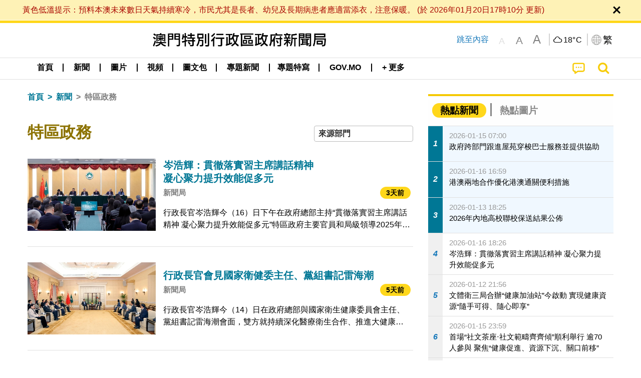

--- FILE ---
content_type: text/html;charset=UTF-8
request_url: https://cdn.gcs.gov.mo/news/list/zh-hant/news/%E7%89%B9%E5%8D%80%E6%94%BF%E5%8B%99;jsessionid=954A2FCF1D4C826958C57709F415A89A.app03?0
body_size: 32877
content:
<!DOCTYPE html>
<html prefix="og: http://ogp.me/ns#" lang="zh-hant" xml:lang="zh-hant" itemscope="" itemtype="http://schema.org/WebPage">
<head><meta name="charset" content="UTF-8" />
<script type="text/javascript" src="../../../wicket/resource/org.apache.wicket.Application/js/jquery/3.6.1/jquery-ver-9C4C522636859B8A7284CCD5CAFD73D1.js"></script>
<script type="text/javascript" src="../../../wicket/resource/org.apache.wicket.ajax.AbstractDefaultAjaxBehavior/res/js/wicket-ajax-jquery-ver-8CD946166F47E5DD4EADD165939FF57D.js"></script>
<script type="text/javascript">
/*<![CDATA[*/
Wicket.Event.add(window, "domready", function(event) {  new Waypoint.Infinite({	element: $('#id7')[0], items: ' .infiniteBody .infiniteItem',  more: ' .infiniteNext.nextItems',  moreContainer: ' .infiniteNext',  ajaxBaseURL: 'list/zh-hant/news/%E7%89%B9%E5%8D%80%E6%94%BF%E5%8B%99?0',  loadingClass: 'infiniteLoadingSpinner', isLoadOnScroll: false,  onBeforePageLoad: $.noop,  onAfterPageLoad: $.noop});;});
/*]]>*/
</script>
<link rel="stylesheet" type="text/css" href="../../../wicket/resource/org.wicketstuff.kendo.ui.theme.Initializer/kendo.common.min-ver-133EFCAC35F9AC6F42D507A7AF2C0A0B.css" />
<link rel="stylesheet" type="text/css" href="../../../wicket/resource/org.wicketstuff.kendo.ui.theme.Initializer/kendo.default.min-ver-229577793AFC69CCAA05C10B1733DC60.css" />
<link rel="stylesheet" type="text/css" href="../../../wicket/resource/org.wicketstuff.kendo.ui.theme.Initializer/kendo.default.mobile.min-ver-514E676A08D4436C97D3831419E24972.css" />
<script type="text/javascript" src="../../../wicket/resource/org.wicketstuff.kendo.ui.resource.KendoUIJavaScriptResourceReference/kendo.ui.core.min-ver-F90A0532FC52671E1DB8965DEB9AE1A2.js"></script>
<link rel="stylesheet" type="text/css" href="../../../wicket/resource/local.gcs.shareLib.wicket.errDecorator.ToastrErrorDecoratorHandler/toastr-ver-00B6B0A8284AF38B52631E3AF6FBBF54.css" />
<script type="text/javascript" src="../../../wicket/resource/local.gcs.shareLib.wicket.errDecorator.ToastrErrorDecoratorHandler/toastr-ver-199B87B3C359B8DA31FDBB9A2E2F92C2.js"></script>

	<style id="local-gcs-news-ui-component-PinnedSectionPanel-0">
/*<![CDATA[*/

.pinnedContainer {
	width: 100%;
	/*     background: #0181c8; */
	padding: 1.2rem;
	/*     border-bottom: 1px solid white; */
}

.pinnedSection {
	color: white;
	font-size: 1.5rem;
	font-weight: bolder;
	background: #ffd71b;
	margin: 0;
	will-change: filter;
	/* -webkit-filter: drop-shadow(0px -6px 8px black); */
	box-shadow: 0 5px 10px -6px black;
}

.urgesIcon, .urgesTitle, .pinnedSection {
	/* 	text-align: center; */

}

.urgesTitle {
	color: #ffd71b;
	font-size: 1.5rem;
	font-weight: bolder;
}

.urgesIcon {
	color: #ffd71b;
	font-size: 1.5rem;
	font-weight: bolder;
	margin-top: 1.2rem;
	max-width: 57rem;
	justify-content: space-evenly;
}

.urgesIcon img {
	border-radius: 15%;
}

.urgesIcon a {
	max-width: 11%;
	margin-top: 0.5rem;
}

.urgesIcon legend {
	width: 100%;
	border-bottom: 1px solid #ffd71b;
}

.togglePinnedBtn {
	color: black;
	background-color: #ffd71b;
	float: left;
	font-size: 1rem;
	padding: .4rem 1.5rem;
	font-weight: bolder;
	border-bottom-left-radius: 2rem;
	border-bottom-right-radius: 2rem;
    position: absolute;
    bottom: -2rem;
    box-shadow: 3px 5px 10px -6px black;
}

.closed .togglePinnedBtn{
	box-shadow: unset;
}

.togglePinnedBtn img{
	width: 1.3rem;
    margin-right: 0.5rem;
}

.togglePinnedBtn img{
    transform: rotate(180deg);

}

.closed .togglePinnedBtn img{
    transform: unset;

}

.urgesClose, .urgesOpen {
	margin-right: 0.3rem;
}

.togglePinnedBtn .fa-angle-double-up {
	font-size: 1.5rem;
}

.pinnedCell {
	position: absolute;
	/* 	-webkit-filter: drop-shadow(-7px 7px 0.8rem #686868); */
}

.closed .fa-angle-double-up {
	transform: rotate(180deg);
}

.closed .urgesClose {
	display: none;
}

.urgesOpen {
	display: none;
}

.closed .urgesOpen {
	display: inline-block;
}

.closed.pinnedSection {
	-webkit-filter: unset;
	box-shadow: unset;
}

.textLinksContainer {
    width: 100%;
    margin: 0 auto 0 auto;
    font-size: 1.15rem;
    padding-top: 0.5rem;
    padding-bottom: 0.5rem;
}

.textLinksContainer a {
    color: #333136;
    padding-left: 1.2rem;
    margin-left: 1rem;
    margin-right: 1rem;
    position: relative;
    margin-top: 0.5rem;
    margin-bottom: 0.5rem;
}

.textLinksContainer a:hover, .textLinksContainer a:focus {
    color: black;
}

.textLinksContainer a:before {
    content: '';
    height: 9px;
    width: 9px;
    background-color: #333136;
    display: flex;
    position: absolute;
    top: calc(50% - 5px);
    left: 0;
}

.textLinksContainer a div {
    text-decoration: underline;
    text-decoration-color: #b1962b;
    line-height: 1;
}

.urgeMsg {
	font-weight:normal;
	font-size: 1.8rem;
	max-width: 100% /* line-heihgt:1.2; */
}

.pinnedTitle {
	display: block;
	font-size: 1.5rem;
	font-weight: bolder;
	padding:1rem 0;
	min-height: 1rem;
	background: linear-gradient(180deg, transparent calc(50% - 1px), black calc(50%), transparent calc(50% + 1px));
}

.pinnedTitle>* {
	background-color: #ffd71b;
	padding-left: 1rem;
	padding-right: 1rem;
}

.pinnedTopicLink {
	border: 2px black solid;
    border-radius: 10px;
    background:none;
    max-height:5rem;
    color:black;
    overflow: hidden;
    margin:0.8rem 0.3rem;
    line-height: 1;
    min-height: 3.8rem;
}

.pinnedInfoContainer a.bright.pinnedTopicLink {
	background: #1882da;
    border: none;
    color: white;

}

.togglePinnedBtnContainer{
	margin: auto;
	max-width: 80rem;
}

.pinnedContainer {
    background-color: #ffd71b;
    color: black;
    text-align: center;
}

.pinnedSlick {
	position: relative;
	max-width: 100%;
}

.pinnedLinkContainer {
	padding-top: .5rem;
    justify-content: space-evenly;
}

.pinnedContainer {
	padding:2rem;
}

.pinnedTitle{color:black}
.urgesIcon{color:black}
.urgesIconTitle{color:black}

@media screen and (max-width: 39.9375em) {
	.urgesIcon a {
		max-width: 22.5%;
	}

	.pinnedSection {
		font-size: 1.3rem;
	}

	.pinnedSection {
	    margin:0;
	}
}

@media print, screen and (min-width: 40em){
	.ncvTopic.grid-margin-x > .medium-4 {
	    width: calc(33.33333% - 0.6rem);
	}
}


/*]]>*/
</style>

		<style id="local-gcs-news-ui-component-FontSizeBtnPanel-0">
/*<![CDATA[*/

			.fontSize {
			    display: flex;
			    flex-wrap: nowrap;
			    -webkit-box-align: stretch;
			    -webkit-align-items: stretch;
			    -ms-flex-align: stretch;
			    align-items: stretch;
			}
			
			.fontSize .a {
				margin-right: 0.6rem;
			}
			
			.SFont, .SFont:hover, .MFont, .LFont, .SFont:focus, .MFont:focus, .LFont:focus{
				color: gray;
				width: 2rem;
				border-radius: 15%;
			    padding: 0.15rem 0;
			}
			
			 html.Medium .SFont:hover, html.Large .SFont:hover, .MFont:hover, .LFont:hover{
				color: gray;
			    border: 1px solid #facf04;
			}
			
			.SFont:hover, html.Medium .MFont:hover, html.Large .LFont:hover{
				border: unset;
			}
			
			.MFont span{
				font-size: 1.3rem;
				line-height: 1;
			}
			
			.SFont span{
				font-size: 1.1rem;
				line-height: 1;
			}
			
			.LFont span{
				font-size: 1.5rem;
				line-height: 1;
			}
			
		
/*]]>*/
</style>
	<link rel="stylesheet" type="text/css" href="../../../wicket/resource/local.gcs.news.ui.component.FontSizeBtnPanel/FontSizeBtnPanel-ver-61E0FE4AE7962D50382FAB7934E075DA.css" />
<script type="text/javascript" src="../../../wicket/resource/local.gcs.news.ui.component.FontSizeBtnPanel/FontSizeBtnPanel-ver-C12C310FF12B95AF97D5DA5DF2482918.js"></script>
<link rel="stylesheet" type="text/css" href="../../../wicket/resource/local.gcs.news.ui.component.URLLocaleSelectionDropdownPanel/URLLocaleSelectionDropdownPanel-ver-9C0ED763CA4D908155ED221D683B55B8.css" />
<link rel="stylesheet" type="text/css" href="../../../wicket/resource/local.gcs.news.ui.component.DropDownMenuPanel/DropDownMenuPanel-ver-B1DC3C4061B8156258D1B8FB8615EF0C.css" />

		<script id="local-gcs-news-ui-component-HeaderPanel-0">
/*<![CDATA[*/

			function jumpToContentSection(_selector){
				$('html, body').animate({scrollTop:$(_selector).offset().top}, 800);
				$(_selector).find("a[href]:not([tabindex='-1']),area[href]:not([tabindex='-1']),input:not([disabled]):not([tabindex='-1']),select:not([disabled]):not([tabindex='-1']),textarea:not([disabled]):not([tabindex='-1']),button:not([disabled]):not([tabindex='-1']),iframe:not([tabindex='-1']),[tabindex]:not([tabindex='-1']),[contentEditable=true]:not([tabindex='-1'])").eq(0).focus();
			}
		
/*]]>*/
</script>
	<link rel="stylesheet" type="text/css" href="../../../wicket/resource/local.gcs.news.ui.component.HeaderPanel/HeaderPanel-ver-C2B4AD30BAB3EFEF50A311A71459F8B9.css" />
<link rel="stylesheet" type="text/css" href="../../../css/rainstorm_font/rainstorm.css" />
<link rel="stylesheet" type="text/css" href="../../../wicket/resource/local.gcs.shareLib.wicket.locale.LocaleSelectionPanel/LocaleSelectionPanel-ver-47C1D0488F0B0A70BA93814AAECFCCC6.css" />
<style type="text/css" id="severeWeather">
@font-face { font-family: 'msar-typhoon-signal';src:url('../../../wicket/resource/org.apache.wicket.Application/fonts/typhoon/msar-typhoon-signal-ver-2689C55CA8D469E021CC7DED059A7651.eot');src:url('../../../wicket/resource/org.apache.wicket.Application/fonts/typhoon/msar-typhoon-signal-ver-2689C55CA8D469E021CC7DED059A7651.eot?#iefix') format('embedded-opentype'),url('../../../wicket/resource/org.apache.wicket.Application/fonts/typhoon/msar-typhoon-signal-ver-275C9146AF49200DCA46C76CBEEA4C5B.woff') format('woff'),url('../../../wicket/resource/org.apache.wicket.Application/fonts/typhoon/msar-typhoon-signal-ver-808F163E17664B4DB92975BBEABB8255.ttf') format('truetype'),url('../../../wicket/resource/org.apache.wicket.Application/fonts/typhoon/msar-typhoon-signal-ver-473F3018D3D439EBD84DA8BADC106CF2.svg#msar-typhoon-signal') format('svg');font-weight: normal;font-style: normal;}@font-face {font-family:'msar-stormsurge';src:url('../../../wicket/resource/org.apache.wicket.Application/fonts/stormsurge/msar-stormsurge-ver-766D97DE1782425F6322F529BF1E9043.eot');src:url('../../../wicket/resource/org.apache.wicket.Application/fonts/stormsurge/msar-stormsurge-ver-766D97DE1782425F6322F529BF1E9043.eot?#iefix') format('embedded-opentype'),url('../../../wicket/resource/org.apache.wicket.Application/fonts/stormsurge/msar-stormsurge-ver-09F21A046D0EC191F20A2C8013D18A5B.woff') format('woff'),url('../../../wicket/resource/org.apache.wicket.Application/fonts/stormsurge/msar-stormsurge-ver-6B4F1C29E0F0E2AB99C6E0A2AC69B9E2.ttf') format('truetype'),url('../../../wicket/resource/org.apache.wicket.Application/fonts/stormsurge/msar-stormsurge-ver-7BDE892848C1CBB25AC5240EEC6068DB.svg#msar-stormsurge') format('svg');font-weight: normal;font-style: normal;}</style>
<script type="text/javascript" src="../../../js/HeaderPanel.js"></script>
<script type="text/javascript" src="../../../wicket/resource/local.gcs.news.ui.component.HeaderPanel/SevereWeatherRollPanel-ver-37C21745BEE40FC7A0B344F3C1487A93.js"></script>
<script type="text/javascript" src="../../../wicket/resource/local.gcs.news.ui.component.HeaderPanel/WCAGDisclosureNav-ver-5D7403CE59AFD24790039FBA6AAEDF89.js"></script>

	<style id="local-gcs-news-ui-component-AppDownloadsPanel-0">
/*<![CDATA[*/

.iLink {
	width: 20%;
/* 	height: 30%; */
	height: 100%;
	position:absolute;
	display: block;
}

.r1 {
	top: 10%;
	top: 0%;
}
.r2 {
	top: 60%;
}
.c1 {
	right: 53%;
}
.c2 {
	right: 30%;
}
.c3 {
	right: 5%;
}


/*]]>*/
</style>

		<style id="local-gcs-news-ui-component-FooterPanel-0">
/*<![CDATA[*/




/*]]>*/
</style>
	<link rel="stylesheet" type="text/css" href="../../../wicket/resource/local.gcs.news.ui.component.FooterPanel/FooterPanel-ver-C23780B6F02D277F794FA8A04C13D036.css" />
<script type="text/javascript" src="../../../js/SubscriptionPanel.js"></script>
<link rel="stylesheet" type="text/css" href="../../../wicket/resource/local.gcs.news.ui.component.SubscriptionPanel/SubscriptionPanel-ver-7F2DF3442BA23244C19D02AC1090E137.css" />

	<script id="local-gcs-news-ui-component-SharePanel-0">
/*<![CDATA[*/

		function fallbackCopyTextToClipboard(text) {
			var textArea = document.createElement("textarea");
			textArea.value = text;
			document.body.appendChild(textArea);
			textArea.focus();
			textArea.select();

			try {
				var successful = document.execCommand("copy");
				var msg = successful ? "successful" : "unsuccessful";
				console.log("Fallback: Copying text command was " + msg);
			} catch (err) {
				console.error("Fallback: Oops, unable to copy", err);
			}

			document.body.removeChild(textArea);
		}

		function copyTextToClipboard(text) {
			if (!navigator.clipboard) {
				fallbackCopyTextToClipboard(text);
				return;
			}
			navigator.clipboard.writeText(text).then(function() {
				console.log("Async: Copying to clipboard was successful!");
			}, function(err) {
				console.error("Async: Could not copy text: ", err);
			});
		}

		
		function copyLink() {
			copyTextToClipboard($('.a2a_kit.sharePanelShow').attr('data-a2a-url'));
			setTimeout(function() {
				$('#copyDone').foundation('close');
			}, 2000);
		};
	
/*]]>*/
</script>
<link rel="stylesheet" type="text/css" href="../../../wicket/resource/local.gcs.news.ui.component.SharePanel/SharePanel-ver-EE0F4905B75B96405990C97159C9FA3A.css" />
<script type="text/javascript" src="../../../js/addtoany/page.js"></script>
<script type="text/javascript" id="SharePanel">
/*<![CDATA[*/
function updateSharePanel(url, caption, shareLoggerUrl){$('.sharePanel .sharePanelShow').attr('data-a2a-url', url);$('.sharePanel .sharePanelShow').attr('data-a2a-title', caption);$('.sharePanel .sharePanelShow').attr('data-logurl', shareLoggerUrl);$('#shareModal').foundation('open');}
/*]]>*/
</script>
<style type="text/css" id="SharePanel_tgcss">
.a2a_s_telegram::before{content: url(../../../img/icons22/SVG/icon_tg.svg);}</style>
<link rel="stylesheet" type="text/css" href="../../../wicket/resource/local.gcs.news.ui.component.HotNewsPanel/HotNewsPanel-ver-B0624A5073753B20DE05F7650E8EE9A1.css" />
<script type="text/javascript" src="../../../wicket/resource/local.gcs.shareLib.wicket.common.JQueryLazyLoadImageBehavior/jquery.lazyload-ver-F35BAD2245519FD941DFD85C66578B11.js"></script>

	<style id="local-gcs-news-ui-component-HotGalleryPanel-0">
/*<![CDATA[*/

.box75 .galleryThumbnail {
	margin: 5%;
	border: 2px white solid;
	position: absolute;
	top: 0;
	max-height: 75%;
	justify-content: center;
	width: 90%;
	object-fit: cover;
}
.hotGalleryListView{padding:0.5rem 0}

.hotGalleryFirstCaption {
	padding-left:3%;
	padding-right:1.5%;
	padding-top:8%;
	max-height:100%
}

@media screen and (max-width: 39.9375em) {
	.hotGalleryFirstCaption {
		padding-top:6.6%;
	}
}


/*]]>*/
</style>
<link rel="stylesheet" type="text/css" href="../../../wicket/resource/local.gcs.news.ui.component.HotGalleryPanel/HotNewsPanel-ver-B0624A5073753B20DE05F7650E8EE9A1.css" />

	<style id="local-gcs-news-ui-component-HotInfoPanel-0">
/*<![CDATA[*/

.hotInfoPanel{padding: 0.5rem 0;}
.hotInfoPanel .tabs-panel{background:white!important}
.hotInfoPanel .tabs-panel{padding:0}
.hotInfoPanel.tabs-content,.hotInfoPanel.tabs{border:none}	
.hotInfoPanel .tabs-title > a:focus, .hotInfoPanel .tabs-title > a[aria-selected='true'] {
	background: #ffd71b;
	color:black;
	border-radius: 20px;
	margin:0 0.5rem;
	
}
.hotInfoPanel .tabs-title > a {
    font-size: 1.2rem;
    color: #878787;
    font-weight: bolder;
    padding:0.3rem 1rem;
/* 	margin:0.5rem 0; */
}

.hotInfoPanel .tabs-title{max-width:50%}
.hotInfoPanel .infoLead{display:none}

/*]]>*/
</style>

		<style id="local-gcs-news-ui-slider-CyclePanel-0">
/*<![CDATA[*/


/*]]>*/
</style>
	
	<style id="local-gcs-news-ui-slider-TopicsCyclePanel-0">
/*<![CDATA[*/

.cycleSlider.topicsItemContainer {
	margin-bottom: 0rem;
	height: 20rem;
}
.topicsSlide>div{
	margin:0 0.5rem;
	padding:1rem 0;
	border-bottom: 1px solid lightgray;
}

.topicsSlide .newsTopicsSubject{
	color:black!important;
}

.topicsCycle .infoLead{
	font-size: 1.2rem;
    font-weight: bolder;
    padding: 0.3rem 1rem;
}

/*]]>*/
</style>
<link rel="stylesheet" type="text/css" href="../../../wicket/resource/local.gcs.news.ui.slider.CyclePanel/CyclePanel-ver-3EF8E7D493F9B1738A5CBBB8E4079CB7.css" />
<script type="text/javascript" id="js.jquery-cycle" src="https://cdnjs.cloudflare.com/ajax/libs/jquery.cycle2/2.1.6/jquery.cycle2.min.js" crossOrigin="anonymous" integrity="sha384-gh5RtRwMvDmzWU1efMWsMIObvslAvJ8rg8+96kQbDXaWEbFMlqwMwyhouylJpclD"></script>
<script type="text/javascript" src="../../../wicket/resource/local.gcs.news.ui.slider.CyclePanel/CyclePanel-ver-11F82157120EFCEE25D96BF3E22B3F80.js"></script>
<link rel="stylesheet" type="text/css" href="../../../wicket/resource/local.gcs.news.ui.slider.TopicsCyclePanel/TopicsCyclePanel-ver-46216C9AB92FB693E2E12FCE0BDC6C91.css" />

	<style id="local-gcs-news-ui-slider-PromotionCyclePanel-0">
/*<![CDATA[*/

		.promotionCycle .infoLead{
			font-size: 1.2rem;
			font-weight: bolder;
			padding: 0.3rem 1rem;
		}
	
/*]]>*/
</style>
<link rel="stylesheet" type="text/css" href="../../../wicket/resource/local.gcs.news.ui.slider.PromotionCyclePanel/PromotionCyclePanel-ver-8A3660CC9BCC41568DC71B2B0056FB44.css" />
<script type="text/javascript" id="wicket-ajax-base-url">
/*<![CDATA[*/
Wicket.Ajax.baseUrl="list/zh-hant/news/%E7%89%B9%E5%8D%80%E6%94%BF%E5%8B%99?0";
/*]]>*/
</script>
<link rel="stylesheet" type="text/css" href="../../../wicket/resource/local.gcs.news.ui.component.Navigator/Navigator-ver-9A470930E21C7390885B0AE426E8B741.css" />

		<style id="local-gcs-news-ui-component-ListModeSwitchButtonPanel-0">
/*<![CDATA[*/

		
/*]]>*/
</style>
	<link rel="stylesheet" type="text/css" href="../../../wicket/resource/local.gcs.news.ui.component.ListModeSwitchButtonPanel/ListModeSwitchButtonPanel-ver-6467F000A66FC52C9E595A4A281EF453.css" />
<script type="text/javascript" src="../../../wicket/resource/local.gcs.news.ui.component.TimeAgoPanel/timeago.min-ver-64148F39FD47770B426F9637AB411274.js"></script>
<script type="text/javascript" src="../../../wicket/resource/local.gcs.news.ui.component.TimeAgoPanel/timeagoInit-ver-98C3202783D18786EB5E996267998AA6.js"></script>
<link rel="stylesheet" type="text/css" href="../../../wicket/resource/local.gcs.news.ui.component.DualHeadlinePanel/DualHeadlinePanel-ver-6C2CEB5C6C889C563B94A9313CAAF880.css" />
<link rel="stylesheet" type="text/css" href="../../../wicket/resource/local.gcs.news.ui.component.BaseInfoPanel/BaseInfoPanel-ver-4C0DA2ABB9005F09587E121F3CD9253D.css" />
<link rel="stylesheet" type="text/css" href="../../../wicket/resource/local.gcs.news.ui.component.ListBaseInfoPanel/ListBaseInfoPanel-ver-D1732A3C049228EBE252E778FBEF87F3.css" />
<script type="text/javascript" src="../../../wicket/resource/local.gcs.news.ui.component.ListBaseInfoPanel/ListBaseInfoPanel-ver-AF350F5E01E86122B1D7B162888F9C01.js"></script>

	<style id="local-gcs-news-ui-component-InfiniteDataView-0">
/*<![CDATA[*/

@keyframes infiniteLoadingSpinner {
	to {transform: rotate(360deg);
}

}
.infiniteDataView {
	position: relative;
}

.infiniteLoadingSpinner:after {
	content: '';
	box-sizing: border-box;
	position: absolute;
	left: 50%;
	width: 1.5em;
	height: 1.5em;
	border-radius: 50%;
	border: 0.2em solid #ccc;
	border-top-color: #f4c904;
	animation: infiniteLoadingSpinner .6s linear infinite;
}

.infiniteBody {
	border-color: #e6e6e6;
	border-left: 0px;
	border-right: 0px;
}

.infiniteItem {
	border-color: #e6e6e6 !important;
}

.infiniteNext {
	border-left: 0px;
	border-right: 0px;
	padding: 0.5rem;
}

.infiniteNext.nextItems span {
	cursor: pointer;
	color: #5dade2;
	/* 				    width: max-content; */
	/* 				    font-size: 1rem; */
	/* 				    margin: 0 auto; */
	/* 				    font-weight: bolder; */
}

/*]]>*/
</style>
<script type="text/javascript" src="../../../wicket/resource/local.gcs.news.ui.component.InfiniteDataView/jquery.waypoints-ver-79E006D0A91515A94802E45CC90466D4.js"></script>
<script type="text/javascript" src="../../../wicket/resource/local.gcs.news.ui.component.InfiniteDataView/infinite.wicket-ver-3832CFF76CA70918558FD11051154E62.js"></script>

<style id="local-gcs-news-ui-component-InfiniteListPanel-0">
/*<![CDATA[*/


	.mobileNewsList div .deptLabel {
		color: #808080;
	    font-size: 0.95rem;
	}
	
	.mobileNewsList div .render_timeago_css {
		color: black;
	    padding: 0.3rem 0.8rem;
	    border-radius: 15px;
	    background-color: #ffd71b;
	    line-height: 1;
	    font-size: 0.85rem;
	}
	
	.mobileNewsList .infoSubjectContainer * {
	    font-weight: bold;
	}
	
	

/*]]>*/
</style>
<link rel="stylesheet" type="text/css" href="../../../wicket/resource/local.gcs.news.ui.component.InfiniteListPanel/InfiniteListPanel-ver-64D1E285FA43B267FDF31C187D4B72D1.css" />

<meta name="apple-mobile-web-app-capable" content="no">
<meta name="mobile-web-app-capable" content="yes">
<title>NEWS GOV-MO</title>
<meta name="viewport" content="width=device-width,initial-scale=1.0" />
<link rel="stylesheet" type="text/css" href="../../../css/font-awesome/css/font-awesome.min.css" />
<link rel="stylesheet" type="text/css" href="https://cdnjs.cloudflare.com/ajax/libs/foundation/6.7.5/css/foundation.css" media="all" crossOrigin="anonymous" integrity="sha384-Dau/zVhBb31/x9iiUiK17t6SnljnMFglPtv7iiMFySVF/QS9rvQO5BvoSAB6dAbT" />
<link rel="stylesheet" type="text/css" href="https://cdnjs.cloudflare.com/ajax/libs/foundicons/3.0.0/foundation-icons.css" media="all" crossOrigin="anonymous" integrity="sha384-kPtoyGXH53LPYu4uzFVNhdgIdlOIG/v3jWToR9O43Al7jMR1G23S5YF/xWTbA+I4" />
<link rel="stylesheet" type="text/css" href="https://cdnjs.cloudflare.com/ajax/libs/motion-ui/1.2.2/motion-ui.css" media="all" crossOrigin="anonymous" integrity="sha384-ejYpiU7KiNuu0ClqU2MoWZ5NwmGmbXUQK6132wRjdhh3/Bl5HPOOoG1Ji4v2Ya7S" />
<link rel="stylesheet" type="text/css" href="../../../css/weather-icons-master/css/weather-icons.min.css" />
<link rel="stylesheet" type="text/css" href="../../../wicket/resource/local.gcs.news.ui.BasePage/BaseStyle-ver-A1883211F9F43BA60A3DED10F3A75A24.css" />
<script type="text/javascript" id="js.js-cookie" src="https://cdnjs.cloudflare.com/ajax/libs/js-cookie/2.2.1/js.cookie.min.js" crossOrigin="anonymous" integrity="sha384-eITc5AorI6xzkW7XunGaNrcA0l6qrU/kA/mOhLQOC5thAzlHSClQTOecyzGK6QXK"></script>
<script type="text/javascript" id="js.foundation" src="https://cdnjs.cloudflare.com/ajax/libs/foundation/6.7.5/js/foundation.min.js" crossOrigin="anonymous" integrity="sha384-tNxCYJzHKwvsthxzcjUC+grZ0NkGrPQ25FSOJdeYuU4feE6yay2ly843Ntnn9oR9"></script>
<script type="text/javascript" id="js.jquery-mark" src="https://cdnjs.cloudflare.com/ajax/libs/mark.js/8.11.1/jquery.mark.min.js" crossOrigin="anonymous" integrity="sha384-iqnguDoMujGknA4B5Jk7pbSn7sb7M8Tc0zVsTNQXm629Xx00jGEpD9TsZXbfNjKO"></script>
<script type="text/javascript" src="../../../wicket/resource/local.gcs.news.ui.BasePage/scrollTop-ver-0DB0BEEB4D555C3AA74A8B756A7E4522.js"></script>
<meta property="og:image" content="https://www.gcs.gov.mo/img/appIcon/newsIcon3_296x296.png" />
<meta itemprop="image" content="https://www.gcs.gov.mo/img/appIcon/newsIcon3_296x296.png" />
<meta property="og:site_name" content="澳門特別行政區政府新聞局" />
<meta property="og:title" content="澳門特別行政區政府新聞局" />
<meta itemprop="name" content="澳門特別行政區政府新聞局" />
<meta property="og:type" content="website" />
<meta property="og:url" content="https://www.gcs.gov.mo/" />
<meta property="og:locale" content="zh_hk" />
<link rel="stylesheet" type="text/css" href="../../../wicket/resource/local.gcs.news.ui.HeaderFooterLayout/v22-ver-3B87830C74C6C76BDCDB5B01FB4EA504.css" />
<script type="text/javascript" id="add_lang_function">
/*<![CDATA[*/
function addLangClass() {var lang='zh-hant'; var path = window.location.pathname; if (path.includes('/pt;') || path.includes('/pt/') || path.endsWith('/pt')) lang = 'pt'; else if (path.includes('/en;') || path.includes('/en/') || path.endsWith('/en')) lang='en'; else if (path.includes('/zh-hans;')||path.includes('/zh-hans/')||path.endsWith('/zh-hans')) lang='zh-hans';$('body').addClass(lang);}
/*]]>*/
</script>
<link rel="stylesheet" type="text/css" href="../../../wicket/resource/local.gcs.news.ui.AsideLayout/AsideLayout-ver-FEF36A6EEC28590DFD434AC9D5267816.css" />
<link rel="stylesheet" type="text/css" href="../../../wicket/resource/local.gcs.news.ui.BaseShowPage/BaseShowPage-ver-0258BED4C6859AC00B6881E1F9D27911.css" />
<script type="text/javascript" src="../../../wicket/resource/local.gcs.news.ui.BaseShowPage/BaseShowPage-ver-4C2E910D8BB8B517F2A321447DD492BA.js"></script>
<link rel="stylesheet" type="text/css" href="../../../wicket/resource/local.gcs.news.ui.ListPage/ListPage-ver-A196715B496177CC3BCF1E5249F7E1BB.css" />
<script type="text/javascript" src="../../../wicket/resource/local.gcs.news.ui.ListPage/promotionListSlick-ver-7EB15D1499F7599714641A1C0267E021.js"></script>
<link rel="apple-touch-icon" href="../../../img/appIcon/newsIcon3.png" />
<link rel="apple-touch-icon" href="../../../img/appIcon/newsIcon3_152x152.png" sizes="152x152" />
<link rel="apple-touch-icon" href="../../../img/appIcon/newsIcon3_167x167.png" sizes="167x167" />
<link rel="apple-touch-icon" href="../../../img/appIcon/newsIcon3_180x180.png" sizes="180x180" />
<link rel="apple-touch-icon-precomposed" href="../../../img/appIcon/newsIcon3_192x192.png" sizes="192x192" />
<link rel="shortcut icon" href="../../../img/appIcon/newsIcon3_128x128.png" sizes="128x128" />
<link rel="shortcut icon" href="../../../img/appIcon/newsIcon3_192x192.png" sizes="192x192" />
<meta name="apple-itunes-app" content="app-id=806002811" />
<link rel="stylesheet" type="text/css" href="../../../wicket/resource/local.gcs.nbs.ui.component.PNotifyWebSocketBehavior/pnotify.custom.min-ver-B6429C8A5A42C1C829232CD9BD8F00D1.css" />
<script type="text/javascript" src="../../../wicket/resource/local.gcs.nbs.ui.component.PNotifyWebSocketBehavior/pnotify.custom.min-ver-A44A20D89EE955AC4BB8D2FE48EC3039.js"></script>
<script type="text/javascript" src="../../../wicket/resource/local.gcs.news.ui.component.WSSBehavior/WSSBehavior-ver-1466187727C625CBF1C76E0729681422.js"></script>
<script type="text/javascript">
/*<![CDATA[*/
Wicket.Event.add(window, "domready", function(event) { 
toastr.options = {'closeButton': true,'debug': false,'newestOnTop': false,'progressBar': false,'positionClass': 'toast-top-right','preventDuplicates': false,'onclick': null,'showDuration': '300','hideDuration': '1000','timeOut': '5000','extendedTimeOut': '1000','showEasing': 'swing','hideEasing': 'linear','showMethod': 'fadeIn','hideMethod': 'fadeOut'};
updateFontSize(Cookies.get('fontSize'));;
updateWeather('https://gcloud.gcs.gov.mo/meteo/live/weather.json','https://gcloud.gcs.gov.mo/meteo/live/schoolsuspension.json','zhhant','特別信息');;
const hideWeatherWhenSmall = (changes, observer) => { changes.forEach(change => { if (change.intersectionRatio === 0 && window.screen.width <= 640) { hideSevereWeatherPanel();console.log('test');} });};const observerOpts = { root: null, rootMargin: '0px', threshold: [0, 1]};const observer = new IntersectionObserver(hideWeatherWhenSmall, observerOpts);const weatherContentElements = document.querySelectorAll('#severeWeatherPanelContainer');weatherContentElements.forEach(el => observer.observe(el));;
new DisclosureNav(document.querySelectorAll('#main-menu')[0], '' ,'.dropdownArea');;
setWebappURL('../../../');
$(".jq_lazyloadimg").lazyload();;
iniCycle({ "slider": "#test .cycleSlider", "pagerActiveClass": "active", "slides": ".slide", "fx": "scrollHorz", "autoHeight": 1, "pagerTemplate": "", "pager": "#test .cycle-pager", "swipe": true, "timeout": 5000 });;
iniCycle({ "slider": "#id5 .cycleSlider", "pagerActiveClass": "active", "slides": ".slide", "fx": "scrollHorz", "autoHeight": "362:92", "pagerTemplate": "", "pager": "#id5 .cycle-pager", "swipe": true, "timeout": 5000 });;
Wicket.Event.add('id6', 'click', function(event) { var win = this.ownerDocument.defaultView || this.ownerDocument.parentWindow; if (win == window) { window.location.href='./;jsessionid=954A2FCF1D4C826958C57709F415A89A.app03'; } ;return false;});;
window.id1_datasource = new kendo.data.DataSource({ "serverFiltering": false, "dataType": "json", "transport": { "read": "./%E7%89%B9%E5%8D%80%E6%94%BF%E5%8B%99?0-.0-infoTypeBreadcrumb-creatorDeptsDropDown-multiSelect" }, "error": function (xhr, error) { var dw = Wicket.Ajax.DebugWindow; if (typeof dw !== 'undefined') { dw.logError(kendo.stringify(xhr)); } }, "sync": function() { this.read(); } });;
jQuery('#id1').kendoMultiSelect({ "filter": "contains", "dataTextField": "text", "autoBind": true, "dataValueField": "value", "change": function (e) {
var attrs = {"u":"./%E7%89%B9%E5%8D%80%E6%94%BF%E5%8B%99?0-1.1-infoTypeBreadcrumb-creatorDeptsDropDown-multiSelect","m":"POST","c":"id1"};
var params = [{"name":"value","value":this.value()}];
attrs.ep = params.concat(attrs.ep || []);
Wicket.Ajax.ajax(attrs);
}
, "messages": { "noData": "找不到符合條件的資料" }, "placeholder": "來源部門", "dataSource": window.id1_datasource, "value": [], "filtering": function(ev){var filterValue=ev.filter!=undefined?ev.filter.value:'';ev.preventDefault();this.dataSource.filter({logic:'or',filters:[{field:'acronym',operator:'contains',value:filterValue },{field:'text',operator:'contains',value:filterValue}]});} });;
timeagoInit('.render_timeago_css.not_render', 'zhhant', 48);
$(document).foundation();;
if(('standalone' in window.navigator) && window.navigator.standalone){var noddy, remotes = false;document.addEventListener('click', function(event) {noddy = event.target;while(noddy.nodeName !== 'A' && noddy.nodeName !== 'HTML') { noddy = noddy.parentNode;}if('href' in noddy && noddy.href.indexOf('http') !== -1 && (noddy.href.indexOf(document.location.host) !== -1 || remotes)){event.preventDefault();document.location.href = noddy.href;}},false);};
$('.ouroMask').hide();;
addLangClass();;
resizeDateRangeBar();
$( '.baseContent' ).each(function() {
	if($( this ).getLines() > 3)
   $( this ).addClass('fade');
});
;
promotionSlick();;
showHideGrid();;
initWSS('wss://www.gcs.gov.mo/news/wicket/websocket/zh-hant', { 'text_escape':false, 'delay':10000, 'styling':'brighttheme', 'min_height':'16px', 'width':'300px', 'icon':true, 'addclass':'', 'title_escape':false });
Wicket.Event.publish(Wicket.Event.Topic.AJAX_HANDLERS_BOUND);
;});
/*]]>*/
</script>
</head>
<body class="v22">
 		<div id="ptrhead">
 			<img alt="Loading" src="../../../img/spinning.gif">
        </div>
        <div id="ptrcontent" style="position:relative;">
        	
		<div class="ouroMask">
			<span class="ouro ouro3" style="top: 50vh;left:50vw"> <span class="ouroLeft"> <span class="anim"></span>
			</span> <span class="ouroRight"> <span class="anim"></span>
			</span>
			</span>
		</div>
		<div id="severeWeatherPanelContainer">
			<div class="baseSize severeWeatherPanel" id="severeWeatherPanel" title="實時天氣"></div>
		</div>
		
		<div style="position: absolute;z-index: 12;width: 100%;" id="id8" class="pinnedSection closed">
	<div class="pinnedCell cell" style="padding:0 0 0.3rem 0;position:relative;">
		
	</div>
	
</div>
		
		<header class="pageHeader">
			<div id="topBannerContainer" class="pageWidth topBannerContainer">
				<div class="grid-container">
					<div class="topBanner top-bar grid-x align-justify">
						<div class="cell medium-auto align-center-middle grid-x hide-for-small-only">
							<div class="bannerLogo cell grid-x align-center-middle show-for-small-only">
									<a href="../../../home/zh-hant;jsessionid=954A2FCF1D4C826958C57709F415A89A.app03"><img class="cell bannerIcon black" src="../../../img/bannerIconC.png" alt="澳門特別行政區政府新聞局"/></a>
							</div>
								<div class="bannerLogo cell grid-x align-center-middle hide-for-small-only">
									<a href="../../../home/zh-hant;jsessionid=954A2FCF1D4C826958C57709F415A89A.app03"><img class="cell bannerIcon black" src="../../../img/bannerIconC.png" alt="澳門特別行政區政府新聞局"/></a>
							</div>
						</div>
						<div class="cell medium-shrink hide-for-small-only jumpToContent">
							<a href="javascript:jumpToContentSection('section.mainBody');">跳至內容</a>
						</div>
						<div class="cell medium-shrink grid-x align-middle align-spaced" style="z-index:11">
							<div class="fontSizeBtnContainer cell shrink">
		<div class="fontSize">
			<a class="SFont grid-x align-bottom align-center" href="javascript:updateFontSize(&#039;&#039;)"><span>A</span></a>
			<a class="MFont grid-x align-bottom align-center" href="javascript:updateFontSize(&#039;Medium&#039;)"><span>A</span></a>
			<a class="LFont grid-x align-bottom align-center" href="javascript:updateFontSize(&#039;Large&#039;)"><span>A</span></a>
		</div>
	</div>
							<div class="cell shrink yDivider"></div>
							<div id="weatherPanel" class="cell shrink toGray"></div>
							<div class="langBtnContainer cell shrink grid-x align-center-middle">
								<div class="cell shrink yDivider"></div>
								<button class="grid-x cell shrink icoBtn" type="button" data-toggle="langDropdown">
									<img class="cell shrink" alt="語言" src="../../../img/langIcon.png">
									<span class="cell shrink selectedLang">繁</span>
								</button>
								<div class="langDropdown dropdown-pane" data-position="bottom" data-alignment="right" id="langDropdown" data-dropdown
									data-auto-focus="true" style="width: 10rem !important; z-index: 11">
									<div id="id9">
	<div class="dropDownArrowUp"></div>
	<div class="locales">
		<a class="localeOption checked" href="./%E7%89%B9%E5%8D%80%E6%94%BF%E5%8B%99;jsessionid=954A2FCF1D4C826958C57709F415A89A.app03">
			<span class="localeLabel">繁體</span>
		</a><a class="localeOption" href="../../zh-hans/news/%E7%89%B9%E5%8C%BA%E6%94%BF%E5%8A%A1;jsessionid=954A2FCF1D4C826958C57709F415A89A.app03">
			<span class="localeLabel">简体</span>
		</a><a class="localeOption" href="../../pt/news/Assuntos_Governamentais_da_RAEM;jsessionid=954A2FCF1D4C826958C57709F415A89A.app03">
			<span class="localeLabel">Português</span>
		</a><a class="localeOption" href="../../en/news/Political_and_Administrative_Affairs;jsessionid=954A2FCF1D4C826958C57709F415A89A.app03">
			<span class="localeLabel">English</span>
		</a>
	</div>
</div>
								</div>
							</div>
						</div>
					</div>
				</div>

			</div>

			<div data-sticky-container>
				<div id="menuBar" class="sticky"  data-top-anchor="topBannerContainer:bottom" data-sticky data-margin-top="0" data-sticky-on="small">
					<div style="padding:0" class="title-bar grid-y show-for-small-only">
						<div class="grid-x align-middle cell">
							<button class="main-menu-icon">
								<span>
									<i class="fa fa-bars fa-2x align-center" style="color: black;margin-left: 0.5rem" aria-hidden="true">
									</i>
									<span class="mobile-menu-arrow-up invisible" style="margin-left: 0.5rem;display: block;"></span>
									<span class="show-for-sr">目錄</span>
								</span>

							</button>
							<div class="cell auto text-center ">
								<a href="../../../home/zh-hant;jsessionid=954A2FCF1D4C826958C57709F415A89A.app03"><img class="newsLogo" alt="澳門特別行政區政府新聞局" src="../../../img/bannerIconC.png"/></a>
							</div>
							<button style="display: none;" class="align-middle align-center cpShowBtn" onclick="cpShow();">
								<img class="cpIcon" alt="民防快訊" src="../../../img/icons22/SVG/icon_notice.svg"/>
								<span class="cpBtnLabel">
									民防快訊
								</span>
							</button>
							<a href="../../../search/zh-hant;jsessionid=954A2FCF1D4C826958C57709F415A89A.app03?t=news" class="cell shrink grid-x searchBtn">
								<span>
									<span class="show-for-sr">搜尋</span>
									<i class="fa fa-search fa-lg" aria-hidden="true"></i>
								</span>
							</a>
						</div>
<!--						mobile main menu-->
						<ul id="mobile-main-menu" class="cell grid-y">
							<li class="cell grid-y">
								<a class="mobile-menu-title menuSize" href="../../../home/zh-hant;jsessionid=954A2FCF1D4C826958C57709F415A89A.app03" title="首頁">首頁</a>
							</li>
							
    <li class="menuLinkContainer menuSize align-center">
        <a class="show-for-medium dropdownButton align-center" href="./;jsessionid=954A2FCF1D4C826958C57709F415A89A.app03" aria-haspopup="true" aria-expanded="false">
            <div class="menuArrowUp align-center invisible"></div>
            <span>新聞</span></a>

        <div class="show-for-medium dropdownArea grid-x align-center invisible">
            <div class="dropdownContent">
                <div class="cell grid-y align-center">
                    <a class="align-center" href="./%E4%B8%AD%E5%A4%AE%E8%88%87%E7%89%B9%E5%8D%80;jsessionid=954A2FCF1D4C826958C57709F415A89A.app03">
                        <span>中央與特區</span>
                    </a>
                </div><div class="cell grid-y align-center">
                    <a class="align-center" href="./%E7%89%B9%E5%8D%80%E6%94%BF%E5%8B%99;jsessionid=954A2FCF1D4C826958C57709F415A89A.app03">
                        <span>特區政務</span>
                    </a>
                </div><div class="cell grid-y align-center">
                    <a class="align-center" href="./%E5%8D%80%E5%9F%9F%E5%90%88%E4%BD%9C;jsessionid=954A2FCF1D4C826958C57709F415A89A.app03">
                        <span>區域合作</span>
                    </a>
                </div><div class="cell grid-y align-center">
                    <a class="align-center" href="./%E5%B0%8D%E5%A4%96%E9%97%9C%E4%BF%82;jsessionid=954A2FCF1D4C826958C57709F415A89A.app03">
                        <span>對外關係</span>
                    </a>
                </div><div class="cell grid-y align-center">
                    <a class="align-center" href="./%E6%94%BF%E5%BA%9C%E6%9C%8D%E5%8B%99;jsessionid=954A2FCF1D4C826958C57709F415A89A.app03">
                        <span>政府服務</span>
                    </a>
                </div><div class="cell grid-y align-center">
                    <a class="align-center" href="./%E6%B3%95%E5%BE%8B%E5%8F%B8%E6%B3%95;jsessionid=954A2FCF1D4C826958C57709F415A89A.app03">
                        <span>法律司法</span>
                    </a>
                </div><div class="cell grid-y align-center">
                    <a class="align-center" href="./%E5%BB%89%E6%94%BF%E5%AF%A9%E8%A8%88;jsessionid=954A2FCF1D4C826958C57709F415A89A.app03">
                        <span>廉政審計</span>
                    </a>
                </div><div class="cell grid-y align-center">
                    <a class="align-center" href="./%E7%B6%93%E6%BF%9F%E8%B2%A1%E6%94%BF;jsessionid=954A2FCF1D4C826958C57709F415A89A.app03">
                        <span>經濟財政</span>
                    </a>
                </div><div class="cell grid-y align-center">
                    <a class="align-center" href="./%E5%8B%9E%E5%B7%A5%E5%B0%B1%E6%A5%AD;jsessionid=954A2FCF1D4C826958C57709F415A89A.app03">
                        <span>勞工就業</span>
                    </a>
                </div><div class="cell grid-y align-center">
                    <a class="align-center" href="./%E5%85%AC%E5%85%B1%E7%A7%A9%E5%BA%8F;jsessionid=954A2FCF1D4C826958C57709F415A89A.app03">
                        <span>公共秩序</span>
                    </a>
                </div><div class="cell grid-y align-center">
                    <a class="align-center" href="./%E9%86%AB%E7%99%82%E8%A1%9B%E7%94%9F;jsessionid=954A2FCF1D4C826958C57709F415A89A.app03">
                        <span>醫療衛生</span>
                    </a>
                </div><div class="cell grid-y align-center">
                    <a class="align-center" href="./%E6%B0%91%E7%94%9F%E7%A6%8F%E5%88%A9;jsessionid=954A2FCF1D4C826958C57709F415A89A.app03">
                        <span>民生福利</span>
                    </a>
                </div><div class="cell grid-y align-center">
                    <a class="align-center" href="./%E6%97%85%E9%81%8A%E6%96%87%E5%8C%96;jsessionid=954A2FCF1D4C826958C57709F415A89A.app03">
                        <span>旅遊文化</span>
                    </a>
                </div><div class="cell grid-y align-center">
                    <a class="align-center" href="./%E6%95%99%E8%82%B2%E9%AB%94%E8%82%B2;jsessionid=954A2FCF1D4C826958C57709F415A89A.app03">
                        <span>教育體育</span>
                    </a>
                </div><div class="cell grid-y align-center">
                    <a class="align-center" href="./%E5%9F%8E%E8%A6%8F%E5%9F%BA%E5%BB%BA;jsessionid=954A2FCF1D4C826958C57709F415A89A.app03">
                        <span>城規基建</span>
                    </a>
                </div><div class="cell grid-y align-center">
                    <a class="align-center" href="./%E5%B7%A5%E7%A8%8B%E6%88%BF%E5%B1%8B;jsessionid=954A2FCF1D4C826958C57709F415A89A.app03">
                        <span>工程房屋</span>
                    </a>
                </div><div class="cell grid-y align-center">
                    <a class="align-center" href="./%E4%BA%A4%E9%80%9A%E8%83%BD%E6%BA%90;jsessionid=954A2FCF1D4C826958C57709F415A89A.app03">
                        <span>交通能源</span>
                    </a>
                </div><div class="cell grid-y align-center">
                    <a class="align-center" href="./%E7%92%B0%E5%A2%83%E6%B0%A3%E8%B1%A1;jsessionid=954A2FCF1D4C826958C57709F415A89A.app03">
                        <span>環境氣象</span>
                    </a>
                </div><div class="cell grid-y align-center">
                    <a class="align-center" href="./%E7%A7%91%E6%8A%80%E9%80%9A%E8%A8%8A;jsessionid=954A2FCF1D4C826958C57709F415A89A.app03">
                        <span>科技通訊</span>
                    </a>
                </div><div class="cell grid-y align-center">
                    <a class="align-center" href="./%E6%96%B0%E8%81%9E%E5%82%B3%E6%92%AD;jsessionid=954A2FCF1D4C826958C57709F415A89A.app03">
                        <span>新聞傳播</span>
                    </a>
                </div><div class="cell grid-y align-center">
                    <a class="align-center" href="./%E5%85%B6%E4%BB%96;jsessionid=954A2FCF1D4C826958C57709F415A89A.app03">
                        <span>其他</span>
                    </a>
                </div>
            </div>
        </div>

        <!--        mobile menu title-->
        <div class="show-for-small-only">
            <ul class="accordion" data-accordion data-allow-all-closed="true">
                <li class="accordion-item" data-accordion-item>
                    <a href="#" class="accordion-title mobile-menu-title menuSize">
                        <span>新聞</span>
                    </a>
                    <div style="padding: 0" class="accordion-content" data-tab-content>
                        <ul class="accordion" data-accordion data-allow-all-closed="true">
                            <li>
                                <a href="./;jsessionid=954A2FCF1D4C826958C57709F415A89A.app03" class="mobile-menu-item">
                                    <span>全部</span>
                                </a>
                            </li>
                            <li>
                                <a href="./%E4%B8%AD%E5%A4%AE%E8%88%87%E7%89%B9%E5%8D%80;jsessionid=954A2FCF1D4C826958C57709F415A89A.app03" class="mobile-menu-item">
                                    <span>中央與特區</span>
                                </a>
                            </li><li>
                                <a href="./%E7%89%B9%E5%8D%80%E6%94%BF%E5%8B%99;jsessionid=954A2FCF1D4C826958C57709F415A89A.app03" class="mobile-menu-item">
                                    <span>特區政務</span>
                                </a>
                            </li><li>
                                <a href="./%E5%8D%80%E5%9F%9F%E5%90%88%E4%BD%9C;jsessionid=954A2FCF1D4C826958C57709F415A89A.app03" class="mobile-menu-item">
                                    <span>區域合作</span>
                                </a>
                            </li><li>
                                <a href="./%E5%B0%8D%E5%A4%96%E9%97%9C%E4%BF%82;jsessionid=954A2FCF1D4C826958C57709F415A89A.app03" class="mobile-menu-item">
                                    <span>對外關係</span>
                                </a>
                            </li><li>
                                <a href="./%E6%94%BF%E5%BA%9C%E6%9C%8D%E5%8B%99;jsessionid=954A2FCF1D4C826958C57709F415A89A.app03" class="mobile-menu-item">
                                    <span>政府服務</span>
                                </a>
                            </li><li>
                                <a href="./%E6%B3%95%E5%BE%8B%E5%8F%B8%E6%B3%95;jsessionid=954A2FCF1D4C826958C57709F415A89A.app03" class="mobile-menu-item">
                                    <span>法律司法</span>
                                </a>
                            </li><li>
                                <a href="./%E5%BB%89%E6%94%BF%E5%AF%A9%E8%A8%88;jsessionid=954A2FCF1D4C826958C57709F415A89A.app03" class="mobile-menu-item">
                                    <span>廉政審計</span>
                                </a>
                            </li><li>
                                <a href="./%E7%B6%93%E6%BF%9F%E8%B2%A1%E6%94%BF;jsessionid=954A2FCF1D4C826958C57709F415A89A.app03" class="mobile-menu-item">
                                    <span>經濟財政</span>
                                </a>
                            </li><li>
                                <a href="./%E5%8B%9E%E5%B7%A5%E5%B0%B1%E6%A5%AD;jsessionid=954A2FCF1D4C826958C57709F415A89A.app03" class="mobile-menu-item">
                                    <span>勞工就業</span>
                                </a>
                            </li><li>
                                <a href="./%E5%85%AC%E5%85%B1%E7%A7%A9%E5%BA%8F;jsessionid=954A2FCF1D4C826958C57709F415A89A.app03" class="mobile-menu-item">
                                    <span>公共秩序</span>
                                </a>
                            </li><li>
                                <a href="./%E9%86%AB%E7%99%82%E8%A1%9B%E7%94%9F;jsessionid=954A2FCF1D4C826958C57709F415A89A.app03" class="mobile-menu-item">
                                    <span>醫療衛生</span>
                                </a>
                            </li><li>
                                <a href="./%E6%B0%91%E7%94%9F%E7%A6%8F%E5%88%A9;jsessionid=954A2FCF1D4C826958C57709F415A89A.app03" class="mobile-menu-item">
                                    <span>民生福利</span>
                                </a>
                            </li><li>
                                <a href="./%E6%97%85%E9%81%8A%E6%96%87%E5%8C%96;jsessionid=954A2FCF1D4C826958C57709F415A89A.app03" class="mobile-menu-item">
                                    <span>旅遊文化</span>
                                </a>
                            </li><li>
                                <a href="./%E6%95%99%E8%82%B2%E9%AB%94%E8%82%B2;jsessionid=954A2FCF1D4C826958C57709F415A89A.app03" class="mobile-menu-item">
                                    <span>教育體育</span>
                                </a>
                            </li><li>
                                <a href="./%E5%9F%8E%E8%A6%8F%E5%9F%BA%E5%BB%BA;jsessionid=954A2FCF1D4C826958C57709F415A89A.app03" class="mobile-menu-item">
                                    <span>城規基建</span>
                                </a>
                            </li><li>
                                <a href="./%E5%B7%A5%E7%A8%8B%E6%88%BF%E5%B1%8B;jsessionid=954A2FCF1D4C826958C57709F415A89A.app03" class="mobile-menu-item">
                                    <span>工程房屋</span>
                                </a>
                            </li><li>
                                <a href="./%E4%BA%A4%E9%80%9A%E8%83%BD%E6%BA%90;jsessionid=954A2FCF1D4C826958C57709F415A89A.app03" class="mobile-menu-item">
                                    <span>交通能源</span>
                                </a>
                            </li><li>
                                <a href="./%E7%92%B0%E5%A2%83%E6%B0%A3%E8%B1%A1;jsessionid=954A2FCF1D4C826958C57709F415A89A.app03" class="mobile-menu-item">
                                    <span>環境氣象</span>
                                </a>
                            </li><li>
                                <a href="./%E7%A7%91%E6%8A%80%E9%80%9A%E8%A8%8A;jsessionid=954A2FCF1D4C826958C57709F415A89A.app03" class="mobile-menu-item">
                                    <span>科技通訊</span>
                                </a>
                            </li><li>
                                <a href="./%E6%96%B0%E8%81%9E%E5%82%B3%E6%92%AD;jsessionid=954A2FCF1D4C826958C57709F415A89A.app03" class="mobile-menu-item">
                                    <span>新聞傳播</span>
                                </a>
                            </li><li>
                                <a href="./%E5%85%B6%E4%BB%96;jsessionid=954A2FCF1D4C826958C57709F415A89A.app03" class="mobile-menu-item">
                                    <span>其他</span>
                                </a>
                            </li>
                        </ul>
                    </div>
                </li>
            </ul>
        </div>
    </li>


							
    <li class="menuLinkContainer menuSize align-center">
        <a class="show-for-medium dropdownButton align-center" href="../gallery/;jsessionid=954A2FCF1D4C826958C57709F415A89A.app03" aria-haspopup="true" aria-expanded="false">
            <div class="menuArrowUp align-center invisible"></div>
            <span>圖片</span></a>

        <div class="show-for-medium dropdownArea grid-x align-center invisible">
            <div class="dropdownContent">
                <div class="cell grid-y align-center">
                    <a class="align-center" href="../gallery/%E6%96%B0%E8%81%9E%E5%9C%96%E7%89%87;jsessionid=954A2FCF1D4C826958C57709F415A89A.app03">
                        <span>新聞圖片</span>
                    </a>
                </div><div class="cell grid-y align-center">
                    <a class="align-center" href="../gallery/%E7%9B%B8%E8%81%9A%E6%AD%A4%E5%91%A8;jsessionid=954A2FCF1D4C826958C57709F415A89A.app03">
                        <span>相聚此周</span>
                    </a>
                </div>
            </div>
        </div>

        <!--        mobile menu title-->
        <div class="show-for-small-only">
            <ul class="accordion" data-accordion data-allow-all-closed="true">
                <li class="accordion-item" data-accordion-item>
                    <a href="#" class="accordion-title mobile-menu-title menuSize">
                        <span>圖片</span>
                    </a>
                    <div style="padding: 0" class="accordion-content" data-tab-content>
                        <ul class="accordion" data-accordion data-allow-all-closed="true">
                            <li>
                                <a href="../gallery/;jsessionid=954A2FCF1D4C826958C57709F415A89A.app03" class="mobile-menu-item">
                                    <span>全部</span>
                                </a>
                            </li>
                            <li>
                                <a href="../gallery/%E6%96%B0%E8%81%9E%E5%9C%96%E7%89%87;jsessionid=954A2FCF1D4C826958C57709F415A89A.app03" class="mobile-menu-item">
                                    <span>新聞圖片</span>
                                </a>
                            </li><li>
                                <a href="../gallery/%E7%9B%B8%E8%81%9A%E6%AD%A4%E5%91%A8;jsessionid=954A2FCF1D4C826958C57709F415A89A.app03" class="mobile-menu-item">
                                    <span>相聚此周</span>
                                </a>
                            </li>
                        </ul>
                    </div>
                </li>
            </ul>
        </div>
    </li>

							<li class="cell grid-y">
								<a class="mobile-menu-title menuSize" href="../video/;jsessionid=954A2FCF1D4C826958C57709F415A89A.app03">視頻</a>
							</li>
							<li class="cell grid-y">
								<a class="mobile-menu-title menuSize" href="../menu/%E5%9C%96%E6%96%87%E5%8C%85;jsessionid=954A2FCF1D4C826958C57709F415A89A.app03">圖文包</a>
							</li>
<!--							<li class="cell grid-y">-->
<!--								<a class="mobile-menu-title menuSize" wicket:id="mobileCovid19Menu"><wicket:message key="covid19"></wicket:message></a>-->
<!--							</li>-->
							
    <li class="menuLinkContainer menuSize align-center">
        <a class="show-for-medium dropdownButton align-center" href="../topics/;jsessionid=954A2FCF1D4C826958C57709F415A89A.app03" aria-haspopup="true" aria-expanded="false">
            <div class="menuArrowUp align-center invisible"></div>
            <span>專題新聞</span></a>

        <div class="show-for-medium dropdownArea grid-x align-center invisible">
            <div class="dropdownContent">
                <div class="cell grid-y align-center">
                    <a class="align-center" href="../topics/%E6%96%BD%E6%94%BF%E5%A0%B1%E5%91%8A;jsessionid=954A2FCF1D4C826958C57709F415A89A.app03">
                        <span>施政報告</span>
                    </a>
                </div><div class="cell grid-y align-center">
                    <a class="align-center" href="../topics/%E6%96%BD%E6%94%BF%E7%89%B9%E5%AF%AB;jsessionid=954A2FCF1D4C826958C57709F415A89A.app03">
                        <span>施政特寫</span>
                    </a>
                </div><div class="cell grid-y align-center">
                    <a class="align-center" href="../topics/%E6%A9%AB%E7%90%B4%E7%B2%B5%E6%BE%B3%E6%B7%B1%E5%BA%A6%E5%90%88%E4%BD%9C%E5%8D%80;jsessionid=954A2FCF1D4C826958C57709F415A89A.app03">
                        <span>橫琴粵澳深度合作區</span>
                    </a>
                </div><div class="cell grid-y align-center">
                    <a class="align-center" href="../topics/%E3%80%8C%E4%B8%80%E5%B8%B6%E4%B8%80%E8%B7%AF%E3%80%8D;jsessionid=954A2FCF1D4C826958C57709F415A89A.app03">
                        <span>「一帶一路」</span>
                    </a>
                </div><div class="cell grid-y align-center">
                    <a class="align-center" href="../topics/%E7%B2%B5%E6%B8%AF%E6%BE%B3%E5%A4%A7%E7%81%A3%E5%8D%80;jsessionid=954A2FCF1D4C826958C57709F415A89A.app03">
                        <span>粵港澳大灣區</span>
                    </a>
                </div><div class="cell grid-y align-center">
                    <a class="align-center" href="../topics/%E4%B8%80%E4%B8%AD%E5%BF%83%EF%BC%8C%E4%B8%80%E5%B9%B3%E5%8F%B0;jsessionid=954A2FCF1D4C826958C57709F415A89A.app03">
                        <span>一中心，一平台</span>
                    </a>
                </div>
            </div>
        </div>

        <!--        mobile menu title-->
        <div class="show-for-small-only">
            <ul class="accordion" data-accordion data-allow-all-closed="true">
                <li class="accordion-item" data-accordion-item>
                    <a href="#" class="accordion-title mobile-menu-title menuSize">
                        <span>專題新聞</span>
                    </a>
                    <div style="padding: 0" class="accordion-content" data-tab-content>
                        <ul class="accordion" data-accordion data-allow-all-closed="true">
                            <li>
                                <a href="../topics/;jsessionid=954A2FCF1D4C826958C57709F415A89A.app03" class="mobile-menu-item">
                                    <span>全部</span>
                                </a>
                            </li>
                            <li>
                                <a href="../topics/%E6%96%BD%E6%94%BF%E5%A0%B1%E5%91%8A;jsessionid=954A2FCF1D4C826958C57709F415A89A.app03" class="mobile-menu-item">
                                    <span>施政報告</span>
                                </a>
                            </li><li>
                                <a href="../topics/%E6%96%BD%E6%94%BF%E7%89%B9%E5%AF%AB;jsessionid=954A2FCF1D4C826958C57709F415A89A.app03" class="mobile-menu-item">
                                    <span>施政特寫</span>
                                </a>
                            </li><li>
                                <a href="../topics/%E6%A9%AB%E7%90%B4%E7%B2%B5%E6%BE%B3%E6%B7%B1%E5%BA%A6%E5%90%88%E4%BD%9C%E5%8D%80;jsessionid=954A2FCF1D4C826958C57709F415A89A.app03" class="mobile-menu-item">
                                    <span>橫琴粵澳深度合作區</span>
                                </a>
                            </li><li>
                                <a href="../topics/%E3%80%8C%E4%B8%80%E5%B8%B6%E4%B8%80%E8%B7%AF%E3%80%8D;jsessionid=954A2FCF1D4C826958C57709F415A89A.app03" class="mobile-menu-item">
                                    <span>「一帶一路」</span>
                                </a>
                            </li><li>
                                <a href="../topics/%E7%B2%B5%E6%B8%AF%E6%BE%B3%E5%A4%A7%E7%81%A3%E5%8D%80;jsessionid=954A2FCF1D4C826958C57709F415A89A.app03" class="mobile-menu-item">
                                    <span>粵港澳大灣區</span>
                                </a>
                            </li><li>
                                <a href="../topics/%E4%B8%80%E4%B8%AD%E5%BF%83%EF%BC%8C%E4%B8%80%E5%B9%B3%E5%8F%B0;jsessionid=954A2FCF1D4C826958C57709F415A89A.app03" class="mobile-menu-item">
                                    <span>一中心，一平台</span>
                                </a>
                            </li>
                        </ul>
                    </div>
                </li>
            </ul>
        </div>
    </li>

							<li class="cell grid-y">
								<a class="mobile-menu-title menuSize" href="../feature/;jsessionid=954A2FCF1D4C826958C57709F415A89A.app03">專題特寫</a>
							</li>
							<li class="cell grid-y">
								<ul class="accordion" data-accordion data-allow-all-closed="true">
									<li class="accordion-item" data-accordion-item>
										<a href="#" class="accordion-title mobile-menu-title menuSize">
											<span>GOV.MO</span>
										</a>
										<div style="padding: 0" class="accordion-content" data-tab-content>
											<ul class="accordion" data-accordion data-allow-all-closed="true">
												<li><a target="_blank" class="mobile-menu-item" href="https://www.gov.mo/zh-hant/"><span title="政府入口網站">政府入口網站</span></a></li>
												<li><a target="_blank" class="mobile-menu-item" href="https://www.mo.gov.mo/"><span title="一戶通">一戶通</span></a></li>
												<li><a target="_blank" class="mobile-menu-item" href="https://www.gov.mo/zh-hant/about-government/departments-and-agencies/"><span title="部門網站 ">部門網站 </span></a></li>
												<li><a target="_blank" class="mobile-menu-item" href="https://www.gov.mo/zh-hant/directory/social-media/"><span title="部門社交媒體目錄">部門社交媒體目錄</span></a></li>
											</ul>
										</div>
									</li>
								</ul>
							</li>
							<li class="cell grid-y">
								<ul class="accordion" data-accordion data-allow-all-closed="true">
									<li class="accordion-item" data-accordion-item>
										<a href="#" class="accordion-title mobile-menu-title menuSize">
											<span>+ 更多</span>
										</a>
										<div style="padding: 0" class="accordion-content" data-tab-content>
											<ul class="accordion" data-accordion data-allow-all-closed="true">
												<li class="accordion-item"><a class="mobile-menu-item" href="../../../mediaInfo/zh-hant;jsessionid=954A2FCF1D4C826958C57709F415A89A.app03"><span title="傳媒資料">傳媒資料</span></a></li>
												<li class="accordion-item"><a class="mobile-menu-item" href="../../../functions/zh-hant;jsessionid=954A2FCF1D4C826958C57709F415A89A.app03"><span title="架構職能">架構職能</span></a></li>
												<li class="accordion-item"><a class="mobile-menu-item" href="../../../law/zh-hant;jsessionid=954A2FCF1D4C826958C57709F415A89A.app03"><span title="新聞法規">新聞法規</span></a></li>
												<li class="accordion-item"><a class="mobile-menu-item" href="../../../servicePledge/zh-hant;jsessionid=954A2FCF1D4C826958C57709F415A89A.app03"><span title="服務承諾">服務承諾</span></a></li>
												<li class="accordion-item"><a class="mobile-menu-item" href="../../../regStatusPage/zh-hant;jsessionid=954A2FCF1D4C826958C57709F415A89A.app03"><span title="刊物狀況">刊物狀況</span></a></li>
												<li class="accordion-item">
													<a target="_blank" rel="noreferrer noopener" class="mobile-menu-item" href="http://www.macauzine.net/">
														<span>澳門雜誌</span>
													</a>
												</li>
												<li class="accordion-item">
													<a target="_blank" rel="noreferrer noopener" class="mobile-menu-item" href="https://yearbook.gcs.gov.mo/?lang=zh-hant">
														<span>澳門年鑑</span>
													</a>
												</li>
												<li class="accordion-item">
													<a target="_blank" rel="noreferrer noopener" class="mobile-menu-item" href="https://photo.gcs.gov.mo/zh/">
														<span>澳門相簿</span>
													</a>
												</li>
												<li class="accordion-item hideEn"><a class="mobile-menu-item" href="../../../tender/zh-hant;jsessionid=954A2FCF1D4C826958C57709F415A89A.app03"><span title="採購資訊">採購資訊</span></a></li>
												<li class="accordion-item"><a class="mobile-menu-item" href="../../../factSheet/zh-hant;jsessionid=954A2FCF1D4C826958C57709F415A89A.app03"><span title="澳門便覽">澳門便覽</span></a></li>
												<li class="accordion-item"><a class="mobile-menu-item" href="../../../form/zh-hant;jsessionid=954A2FCF1D4C826958C57709F415A89A.app03"><span title="登記服務">登記服務</span></a></li>
												<li class="accordion-item"><a class="mobile-menu-item" href="../../../appointment/zh-hant;jsessionid=954A2FCF1D4C826958C57709F415A89A.app03"><span title="預約服務">預約服務</span></a></li>
												<li class="accordion-item hideEn"><a class="mobile-menu-item" href="../../../exam/zh-hant;jsessionid=954A2FCF1D4C826958C57709F415A89A.app03"><span title="開考通告">開考通告</span></a></li>
												<li class="accordion-item"><a class="mobile-menu-item" href="../../../advice/zh-hant;jsessionid=954A2FCF1D4C826958C57709F415A89A.app03"><span title="意見信箱">意見信箱</span></a></li>
												<li class="accordion-item"><a class="mobile-menu-item" href="../../../contactUs/zh-hant;jsessionid=954A2FCF1D4C826958C57709F415A89A.app03"><span title="聯絡我們">聯絡我們</span></a></li>
											</ul>
										</div>
									</li>
								</ul>
							</li>
							<li class="cell grid-x mobile-second-menu-title">
								<a href="../../../advice/zh-hant;jsessionid=954A2FCF1D4C826958C57709F415A89A.app03" class="feedbackBtn cell auto" title="意見信箱">
									<img class="imgIcon" alt="意見信箱" src="../../../img/icons22/SVG/icon_suggestions.svg"/>
								</a>
								<a href="../../../subscribe/zh-hant;jsessionid=954A2FCF1D4C826958C57709F415A89A.app03?email" class="hide subscriptionBtn cell auto" title="訂閱">
									<img class="imgIcon" alt="訂閱" src="../../../img/icons22/SVG/icon_subscription.svg"/>
								</a>
								<a href="../../../rss-feeds/zh-hant;jsessionid=954A2FCF1D4C826958C57709F415A89A.app03" class="hide cell auto rssBtn" title="聚合新聞服務 ">
									<i class="fa fa-rss fa-lg" aria-hidden="true"></i>
								</a>
								<a href="../../../search/zh-hant;jsessionid=954A2FCF1D4C826958C57709F415A89A.app03?t=news" class="cell hide auto searchBtn">
									<span>
										<span class="show-for-sr">搜尋</span>
										<i class="fa fa-search fa-lg" aria-hidden="true"></i>
									</span>
								</a>
								<button class="cell auto showHideGridBtn" onclick='gridListSwitch();'>
									<span>
										<i class="fa fa-window-maximize showHideGridIcon" aria-hidden="true"></i>
										<span class="show-for-sr">新聞顯示模式</span>
									</span>
								</button>
							</li>
						</ul>
					</div>
<!--					web main menu-->
					<div class="pageWidth hideForPrint show-for-medium grid-container top-bar align-center" id="main-menu">
						<div class="grid-x align-justify text-center">
							<div class="widthAuto cell" style="max-width:100%;">
								<ul class="menu vertical medium-horizontal menuUl" data-responsive-menu="drilldown medium-dropdown" data-auto-height="true" data-animate-height="false" data-back-button="&lt;li class=&quot;js-drilldown-back&quot;&gt;&lt;a tabindex=&quot;0&quot;&gt;返回&lt;/a&gt;&lt;/li&gt;">
									<li class="hideForPrint">
										<div class="homeBtnContainer grid-x">
											<div class="cell shrink homeBtn">
												<a class="menuSize homeBtn mainLink" href="../../../home/zh-hant;jsessionid=954A2FCF1D4C826958C57709F415A89A.app03" title="首頁">
<!-- 												 <i	class="fa fa-home fa-lg"/> -->
												 首頁
												</a>
											</div>
											<div class="show-for-small-only cell shrink"
												id="subWeatherPanel"></div>
										</div>
									</li>
									
    <li class="menuLinkContainer menuSize align-center">
        <a class="show-for-medium dropdownButton align-center" href="./;jsessionid=954A2FCF1D4C826958C57709F415A89A.app03" aria-haspopup="true" aria-expanded="false">
            <div class="menuArrowUp align-center invisible"></div>
            <span>新聞</span></a>

        <div class="show-for-medium dropdownArea grid-x align-center invisible">
            <div class="dropdownContent">
                <div class="cell grid-y align-center">
                    <a class="align-center" href="./%E4%B8%AD%E5%A4%AE%E8%88%87%E7%89%B9%E5%8D%80;jsessionid=954A2FCF1D4C826958C57709F415A89A.app03">
                        <span>中央與特區</span>
                    </a>
                </div><div class="cell grid-y align-center">
                    <a class="align-center" href="./%E7%89%B9%E5%8D%80%E6%94%BF%E5%8B%99;jsessionid=954A2FCF1D4C826958C57709F415A89A.app03">
                        <span>特區政務</span>
                    </a>
                </div><div class="cell grid-y align-center">
                    <a class="align-center" href="./%E5%8D%80%E5%9F%9F%E5%90%88%E4%BD%9C;jsessionid=954A2FCF1D4C826958C57709F415A89A.app03">
                        <span>區域合作</span>
                    </a>
                </div><div class="cell grid-y align-center">
                    <a class="align-center" href="./%E5%B0%8D%E5%A4%96%E9%97%9C%E4%BF%82;jsessionid=954A2FCF1D4C826958C57709F415A89A.app03">
                        <span>對外關係</span>
                    </a>
                </div><div class="cell grid-y align-center">
                    <a class="align-center" href="./%E6%94%BF%E5%BA%9C%E6%9C%8D%E5%8B%99;jsessionid=954A2FCF1D4C826958C57709F415A89A.app03">
                        <span>政府服務</span>
                    </a>
                </div><div class="cell grid-y align-center">
                    <a class="align-center" href="./%E6%B3%95%E5%BE%8B%E5%8F%B8%E6%B3%95;jsessionid=954A2FCF1D4C826958C57709F415A89A.app03">
                        <span>法律司法</span>
                    </a>
                </div><div class="cell grid-y align-center">
                    <a class="align-center" href="./%E5%BB%89%E6%94%BF%E5%AF%A9%E8%A8%88;jsessionid=954A2FCF1D4C826958C57709F415A89A.app03">
                        <span>廉政審計</span>
                    </a>
                </div><div class="cell grid-y align-center">
                    <a class="align-center" href="./%E7%B6%93%E6%BF%9F%E8%B2%A1%E6%94%BF;jsessionid=954A2FCF1D4C826958C57709F415A89A.app03">
                        <span>經濟財政</span>
                    </a>
                </div><div class="cell grid-y align-center">
                    <a class="align-center" href="./%E5%8B%9E%E5%B7%A5%E5%B0%B1%E6%A5%AD;jsessionid=954A2FCF1D4C826958C57709F415A89A.app03">
                        <span>勞工就業</span>
                    </a>
                </div><div class="cell grid-y align-center">
                    <a class="align-center" href="./%E5%85%AC%E5%85%B1%E7%A7%A9%E5%BA%8F;jsessionid=954A2FCF1D4C826958C57709F415A89A.app03">
                        <span>公共秩序</span>
                    </a>
                </div><div class="cell grid-y align-center">
                    <a class="align-center" href="./%E9%86%AB%E7%99%82%E8%A1%9B%E7%94%9F;jsessionid=954A2FCF1D4C826958C57709F415A89A.app03">
                        <span>醫療衛生</span>
                    </a>
                </div><div class="cell grid-y align-center">
                    <a class="align-center" href="./%E6%B0%91%E7%94%9F%E7%A6%8F%E5%88%A9;jsessionid=954A2FCF1D4C826958C57709F415A89A.app03">
                        <span>民生福利</span>
                    </a>
                </div><div class="cell grid-y align-center">
                    <a class="align-center" href="./%E6%97%85%E9%81%8A%E6%96%87%E5%8C%96;jsessionid=954A2FCF1D4C826958C57709F415A89A.app03">
                        <span>旅遊文化</span>
                    </a>
                </div><div class="cell grid-y align-center">
                    <a class="align-center" href="./%E6%95%99%E8%82%B2%E9%AB%94%E8%82%B2;jsessionid=954A2FCF1D4C826958C57709F415A89A.app03">
                        <span>教育體育</span>
                    </a>
                </div><div class="cell grid-y align-center">
                    <a class="align-center" href="./%E5%9F%8E%E8%A6%8F%E5%9F%BA%E5%BB%BA;jsessionid=954A2FCF1D4C826958C57709F415A89A.app03">
                        <span>城規基建</span>
                    </a>
                </div><div class="cell grid-y align-center">
                    <a class="align-center" href="./%E5%B7%A5%E7%A8%8B%E6%88%BF%E5%B1%8B;jsessionid=954A2FCF1D4C826958C57709F415A89A.app03">
                        <span>工程房屋</span>
                    </a>
                </div><div class="cell grid-y align-center">
                    <a class="align-center" href="./%E4%BA%A4%E9%80%9A%E8%83%BD%E6%BA%90;jsessionid=954A2FCF1D4C826958C57709F415A89A.app03">
                        <span>交通能源</span>
                    </a>
                </div><div class="cell grid-y align-center">
                    <a class="align-center" href="./%E7%92%B0%E5%A2%83%E6%B0%A3%E8%B1%A1;jsessionid=954A2FCF1D4C826958C57709F415A89A.app03">
                        <span>環境氣象</span>
                    </a>
                </div><div class="cell grid-y align-center">
                    <a class="align-center" href="./%E7%A7%91%E6%8A%80%E9%80%9A%E8%A8%8A;jsessionid=954A2FCF1D4C826958C57709F415A89A.app03">
                        <span>科技通訊</span>
                    </a>
                </div><div class="cell grid-y align-center">
                    <a class="align-center" href="./%E6%96%B0%E8%81%9E%E5%82%B3%E6%92%AD;jsessionid=954A2FCF1D4C826958C57709F415A89A.app03">
                        <span>新聞傳播</span>
                    </a>
                </div><div class="cell grid-y align-center">
                    <a class="align-center" href="./%E5%85%B6%E4%BB%96;jsessionid=954A2FCF1D4C826958C57709F415A89A.app03">
                        <span>其他</span>
                    </a>
                </div>
            </div>
        </div>

        <!--        mobile menu title-->
        <div class="show-for-small-only">
            <ul class="accordion" data-accordion data-allow-all-closed="true">
                <li class="accordion-item" data-accordion-item>
                    <a href="#" class="accordion-title mobile-menu-title menuSize">
                        <span>新聞</span>
                    </a>
                    <div style="padding: 0" class="accordion-content" data-tab-content>
                        <ul class="accordion" data-accordion data-allow-all-closed="true">
                            <li>
                                <a href="./;jsessionid=954A2FCF1D4C826958C57709F415A89A.app03" class="mobile-menu-item">
                                    <span>全部</span>
                                </a>
                            </li>
                            <li>
                                <a href="./%E4%B8%AD%E5%A4%AE%E8%88%87%E7%89%B9%E5%8D%80;jsessionid=954A2FCF1D4C826958C57709F415A89A.app03" class="mobile-menu-item">
                                    <span>中央與特區</span>
                                </a>
                            </li><li>
                                <a href="./%E7%89%B9%E5%8D%80%E6%94%BF%E5%8B%99;jsessionid=954A2FCF1D4C826958C57709F415A89A.app03" class="mobile-menu-item">
                                    <span>特區政務</span>
                                </a>
                            </li><li>
                                <a href="./%E5%8D%80%E5%9F%9F%E5%90%88%E4%BD%9C;jsessionid=954A2FCF1D4C826958C57709F415A89A.app03" class="mobile-menu-item">
                                    <span>區域合作</span>
                                </a>
                            </li><li>
                                <a href="./%E5%B0%8D%E5%A4%96%E9%97%9C%E4%BF%82;jsessionid=954A2FCF1D4C826958C57709F415A89A.app03" class="mobile-menu-item">
                                    <span>對外關係</span>
                                </a>
                            </li><li>
                                <a href="./%E6%94%BF%E5%BA%9C%E6%9C%8D%E5%8B%99;jsessionid=954A2FCF1D4C826958C57709F415A89A.app03" class="mobile-menu-item">
                                    <span>政府服務</span>
                                </a>
                            </li><li>
                                <a href="./%E6%B3%95%E5%BE%8B%E5%8F%B8%E6%B3%95;jsessionid=954A2FCF1D4C826958C57709F415A89A.app03" class="mobile-menu-item">
                                    <span>法律司法</span>
                                </a>
                            </li><li>
                                <a href="./%E5%BB%89%E6%94%BF%E5%AF%A9%E8%A8%88;jsessionid=954A2FCF1D4C826958C57709F415A89A.app03" class="mobile-menu-item">
                                    <span>廉政審計</span>
                                </a>
                            </li><li>
                                <a href="./%E7%B6%93%E6%BF%9F%E8%B2%A1%E6%94%BF;jsessionid=954A2FCF1D4C826958C57709F415A89A.app03" class="mobile-menu-item">
                                    <span>經濟財政</span>
                                </a>
                            </li><li>
                                <a href="./%E5%8B%9E%E5%B7%A5%E5%B0%B1%E6%A5%AD;jsessionid=954A2FCF1D4C826958C57709F415A89A.app03" class="mobile-menu-item">
                                    <span>勞工就業</span>
                                </a>
                            </li><li>
                                <a href="./%E5%85%AC%E5%85%B1%E7%A7%A9%E5%BA%8F;jsessionid=954A2FCF1D4C826958C57709F415A89A.app03" class="mobile-menu-item">
                                    <span>公共秩序</span>
                                </a>
                            </li><li>
                                <a href="./%E9%86%AB%E7%99%82%E8%A1%9B%E7%94%9F;jsessionid=954A2FCF1D4C826958C57709F415A89A.app03" class="mobile-menu-item">
                                    <span>醫療衛生</span>
                                </a>
                            </li><li>
                                <a href="./%E6%B0%91%E7%94%9F%E7%A6%8F%E5%88%A9;jsessionid=954A2FCF1D4C826958C57709F415A89A.app03" class="mobile-menu-item">
                                    <span>民生福利</span>
                                </a>
                            </li><li>
                                <a href="./%E6%97%85%E9%81%8A%E6%96%87%E5%8C%96;jsessionid=954A2FCF1D4C826958C57709F415A89A.app03" class="mobile-menu-item">
                                    <span>旅遊文化</span>
                                </a>
                            </li><li>
                                <a href="./%E6%95%99%E8%82%B2%E9%AB%94%E8%82%B2;jsessionid=954A2FCF1D4C826958C57709F415A89A.app03" class="mobile-menu-item">
                                    <span>教育體育</span>
                                </a>
                            </li><li>
                                <a href="./%E5%9F%8E%E8%A6%8F%E5%9F%BA%E5%BB%BA;jsessionid=954A2FCF1D4C826958C57709F415A89A.app03" class="mobile-menu-item">
                                    <span>城規基建</span>
                                </a>
                            </li><li>
                                <a href="./%E5%B7%A5%E7%A8%8B%E6%88%BF%E5%B1%8B;jsessionid=954A2FCF1D4C826958C57709F415A89A.app03" class="mobile-menu-item">
                                    <span>工程房屋</span>
                                </a>
                            </li><li>
                                <a href="./%E4%BA%A4%E9%80%9A%E8%83%BD%E6%BA%90;jsessionid=954A2FCF1D4C826958C57709F415A89A.app03" class="mobile-menu-item">
                                    <span>交通能源</span>
                                </a>
                            </li><li>
                                <a href="./%E7%92%B0%E5%A2%83%E6%B0%A3%E8%B1%A1;jsessionid=954A2FCF1D4C826958C57709F415A89A.app03" class="mobile-menu-item">
                                    <span>環境氣象</span>
                                </a>
                            </li><li>
                                <a href="./%E7%A7%91%E6%8A%80%E9%80%9A%E8%A8%8A;jsessionid=954A2FCF1D4C826958C57709F415A89A.app03" class="mobile-menu-item">
                                    <span>科技通訊</span>
                                </a>
                            </li><li>
                                <a href="./%E6%96%B0%E8%81%9E%E5%82%B3%E6%92%AD;jsessionid=954A2FCF1D4C826958C57709F415A89A.app03" class="mobile-menu-item">
                                    <span>新聞傳播</span>
                                </a>
                            </li><li>
                                <a href="./%E5%85%B6%E4%BB%96;jsessionid=954A2FCF1D4C826958C57709F415A89A.app03" class="mobile-menu-item">
                                    <span>其他</span>
                                </a>
                            </li>
                        </ul>
                    </div>
                </li>
            </ul>
        </div>
    </li>

									
    <li class="menuLinkContainer menuSize align-center">
        <a class="show-for-medium dropdownButton align-center" href="../gallery/;jsessionid=954A2FCF1D4C826958C57709F415A89A.app03" aria-haspopup="true" aria-expanded="false">
            <div class="menuArrowUp align-center invisible"></div>
            <span>圖片</span></a>

        <div class="show-for-medium dropdownArea grid-x align-center invisible">
            <div class="dropdownContent">
                <div class="cell grid-y align-center">
                    <a class="align-center" href="../gallery/%E6%96%B0%E8%81%9E%E5%9C%96%E7%89%87;jsessionid=954A2FCF1D4C826958C57709F415A89A.app03">
                        <span>新聞圖片</span>
                    </a>
                </div><div class="cell grid-y align-center">
                    <a class="align-center" href="../gallery/%E7%9B%B8%E8%81%9A%E6%AD%A4%E5%91%A8;jsessionid=954A2FCF1D4C826958C57709F415A89A.app03">
                        <span>相聚此周</span>
                    </a>
                </div>
            </div>
        </div>

        <!--        mobile menu title-->
        <div class="show-for-small-only">
            <ul class="accordion" data-accordion data-allow-all-closed="true">
                <li class="accordion-item" data-accordion-item>
                    <a href="#" class="accordion-title mobile-menu-title menuSize">
                        <span>圖片</span>
                    </a>
                    <div style="padding: 0" class="accordion-content" data-tab-content>
                        <ul class="accordion" data-accordion data-allow-all-closed="true">
                            <li>
                                <a href="../gallery/;jsessionid=954A2FCF1D4C826958C57709F415A89A.app03" class="mobile-menu-item">
                                    <span>全部</span>
                                </a>
                            </li>
                            <li>
                                <a href="../gallery/%E6%96%B0%E8%81%9E%E5%9C%96%E7%89%87;jsessionid=954A2FCF1D4C826958C57709F415A89A.app03" class="mobile-menu-item">
                                    <span>新聞圖片</span>
                                </a>
                            </li><li>
                                <a href="../gallery/%E7%9B%B8%E8%81%9A%E6%AD%A4%E5%91%A8;jsessionid=954A2FCF1D4C826958C57709F415A89A.app03" class="mobile-menu-item">
                                    <span>相聚此周</span>
                                </a>
                            </li>
                        </ul>
                    </div>
                </li>
            </ul>
        </div>
    </li>

									<!-- <li wicket:id="CCMenuVideo" /> -->
									<li class="menuSize align-middle">
										<a class="mainLink" href="../video/;jsessionid=954A2FCF1D4C826958C57709F415A89A.app03">視頻</a>
									</li>
									<li class="menuSize align-middle">
										<a class="mainLink" href="../menu/%E5%9C%96%E6%96%87%E5%8C%85;jsessionid=954A2FCF1D4C826958C57709F415A89A.app03">圖文包</a>
									</li>
									
    <li class="menuLinkContainer menuSize align-center">
        <a class="show-for-medium dropdownButton align-center" href="../topics/;jsessionid=954A2FCF1D4C826958C57709F415A89A.app03" aria-haspopup="true" aria-expanded="false">
            <div class="menuArrowUp align-center invisible"></div>
            <span>專題新聞</span></a>

        <div class="show-for-medium dropdownArea grid-x align-center invisible">
            <div class="dropdownContent">
                <div class="cell grid-y align-center">
                    <a class="align-center" href="../topics/%E6%96%BD%E6%94%BF%E5%A0%B1%E5%91%8A;jsessionid=954A2FCF1D4C826958C57709F415A89A.app03">
                        <span>施政報告</span>
                    </a>
                </div><div class="cell grid-y align-center">
                    <a class="align-center" href="../topics/%E6%96%BD%E6%94%BF%E7%89%B9%E5%AF%AB;jsessionid=954A2FCF1D4C826958C57709F415A89A.app03">
                        <span>施政特寫</span>
                    </a>
                </div><div class="cell grid-y align-center">
                    <a class="align-center" href="../topics/%E6%A9%AB%E7%90%B4%E7%B2%B5%E6%BE%B3%E6%B7%B1%E5%BA%A6%E5%90%88%E4%BD%9C%E5%8D%80;jsessionid=954A2FCF1D4C826958C57709F415A89A.app03">
                        <span>橫琴粵澳深度合作區</span>
                    </a>
                </div><div class="cell grid-y align-center">
                    <a class="align-center" href="../topics/%E3%80%8C%E4%B8%80%E5%B8%B6%E4%B8%80%E8%B7%AF%E3%80%8D;jsessionid=954A2FCF1D4C826958C57709F415A89A.app03">
                        <span>「一帶一路」</span>
                    </a>
                </div><div class="cell grid-y align-center">
                    <a class="align-center" href="../topics/%E7%B2%B5%E6%B8%AF%E6%BE%B3%E5%A4%A7%E7%81%A3%E5%8D%80;jsessionid=954A2FCF1D4C826958C57709F415A89A.app03">
                        <span>粵港澳大灣區</span>
                    </a>
                </div><div class="cell grid-y align-center">
                    <a class="align-center" href="../topics/%E4%B8%80%E4%B8%AD%E5%BF%83%EF%BC%8C%E4%B8%80%E5%B9%B3%E5%8F%B0;jsessionid=954A2FCF1D4C826958C57709F415A89A.app03">
                        <span>一中心，一平台</span>
                    </a>
                </div>
            </div>
        </div>

        <!--        mobile menu title-->
        <div class="show-for-small-only">
            <ul class="accordion" data-accordion data-allow-all-closed="true">
                <li class="accordion-item" data-accordion-item>
                    <a href="#" class="accordion-title mobile-menu-title menuSize">
                        <span>專題新聞</span>
                    </a>
                    <div style="padding: 0" class="accordion-content" data-tab-content>
                        <ul class="accordion" data-accordion data-allow-all-closed="true">
                            <li>
                                <a href="../topics/;jsessionid=954A2FCF1D4C826958C57709F415A89A.app03" class="mobile-menu-item">
                                    <span>全部</span>
                                </a>
                            </li>
                            <li>
                                <a href="../topics/%E6%96%BD%E6%94%BF%E5%A0%B1%E5%91%8A;jsessionid=954A2FCF1D4C826958C57709F415A89A.app03" class="mobile-menu-item">
                                    <span>施政報告</span>
                                </a>
                            </li><li>
                                <a href="../topics/%E6%96%BD%E6%94%BF%E7%89%B9%E5%AF%AB;jsessionid=954A2FCF1D4C826958C57709F415A89A.app03" class="mobile-menu-item">
                                    <span>施政特寫</span>
                                </a>
                            </li><li>
                                <a href="../topics/%E6%A9%AB%E7%90%B4%E7%B2%B5%E6%BE%B3%E6%B7%B1%E5%BA%A6%E5%90%88%E4%BD%9C%E5%8D%80;jsessionid=954A2FCF1D4C826958C57709F415A89A.app03" class="mobile-menu-item">
                                    <span>橫琴粵澳深度合作區</span>
                                </a>
                            </li><li>
                                <a href="../topics/%E3%80%8C%E4%B8%80%E5%B8%B6%E4%B8%80%E8%B7%AF%E3%80%8D;jsessionid=954A2FCF1D4C826958C57709F415A89A.app03" class="mobile-menu-item">
                                    <span>「一帶一路」</span>
                                </a>
                            </li><li>
                                <a href="../topics/%E7%B2%B5%E6%B8%AF%E6%BE%B3%E5%A4%A7%E7%81%A3%E5%8D%80;jsessionid=954A2FCF1D4C826958C57709F415A89A.app03" class="mobile-menu-item">
                                    <span>粵港澳大灣區</span>
                                </a>
                            </li><li>
                                <a href="../topics/%E4%B8%80%E4%B8%AD%E5%BF%83%EF%BC%8C%E4%B8%80%E5%B9%B3%E5%8F%B0;jsessionid=954A2FCF1D4C826958C57709F415A89A.app03" class="mobile-menu-item">
                                    <span>一中心，一平台</span>
                                </a>
                            </li>
                        </ul>
                    </div>
                </li>
            </ul>
        </div>
    </li>

<!--									<span class="divider"/>-->
<!--									<li class="menuSize grid-x align-middle"><a wicket:id="covid19Menu"-->
<!--										class="covid19Menu cell"><wicket:message key="covid19"></wicket:message></a></li>-->
									<li class="menuSize align-middle"><a class="mainLink" href="../feature/;jsessionid=954A2FCF1D4C826958C57709F415A89A.app03">專題特寫</a></li>
									<li class="menuSize menuLinkContainer align-middle">
										<a class="dropdownButton align-center" href="javascript:" aria-haspopup="true" aria-expanded="false">
											<div class="menuArrowUp align-center invisible"></div>
											<span>GOV.MO</span>
										</a>
										<div class="dropdownArea grid-x align-center invisible" role="menu">
											<div class="dropdownContent">
												<div class="cell"><a target="_blank" class="align-center hide-for-small" href="https://www.gov.mo/zh-hant/"><span title="政府入口網站">政府入口網站</span></a></div>
												<div class="cell"><a target="_blank" class="align-center" href="https://www.mo.gov.mo/"><span title="一戶通">一戶通</span></a></div>
												<div class="cell"><a target="_blank" class="align-center" href="https://www.gov.mo/zh-hant/about-government/departments-and-agencies/"><span title="部門網站 ">部門網站 </span></a></div>
												<div class="cell"><a target="_blank" class="align-center" href="https://www.gov.mo/zh-hant/directory/social-media/"><span title="部門社交媒體目錄">部門社交媒體目錄</span></a></div>
											</div>
										</div>
									</li>
									<li class="menuSize menuLinkContainer align-middle">
										<a class="dropdownButton align-center" href="javascript:" aria-haspopup="true" aria-expanded="false">
											<div class="menuArrowUp align-center invisible"></div>
											<span>+ 更多</span>
										</a>
										<div class="dropdownArea grid-x align-center invisible" aria-haspopup="true" aria-expanded="false" role="menu">
											<div class="dropdownContent">
												<div class="cell"><a class="align-center" href="../../../mediaInfo/zh-hant;jsessionid=954A2FCF1D4C826958C57709F415A89A.app03"><span title="傳媒資料">傳媒資料</span></a></div>
												<div class="cell"><a class="align-center" href="../../../functions/zh-hant;jsessionid=954A2FCF1D4C826958C57709F415A89A.app03"><span title="架構職能">架構職能</span></a></div>
												<div class="cell"><a class="align-center" href="../../../law/zh-hant;jsessionid=954A2FCF1D4C826958C57709F415A89A.app03"><span title="新聞法規">新聞法規</span></a></div>
												<div class="cell"><a class="align-center" href="../../../servicePledge/zh-hant;jsessionid=954A2FCF1D4C826958C57709F415A89A.app03"><span title="服務承諾">服務承諾</span></a></div>
												<div class="cell"><a class="align-center" href="../../../regStatusPage/zh-hant;jsessionid=954A2FCF1D4C826958C57709F415A89A.app03"><span title="刊物狀況">刊物狀況</span></a></div>
												<div class="cell">
													<a target="_blank" rel="noreferrer noopenner" class="align-center" href="http://www.macauzine.net/">
														<span>澳門雜誌</span>
													</a>
												</div>
												<div class="cell">
													<a target="_blank" rel="noreferrer noopenner" class="align-center" href="https://yearbook.gcs.gov.mo/?lang=zh-hant">
														<span>澳門年鑑</span>
													</a>
												</div>
												<div class="cell">
													<a target="_blank" rel="noreferrer noopenner" class="align-center" href="https://photo.gcs.gov.mo/zh/">
														<span>澳門相簿</span>
													</a>
												</div>
												<div class="cell hideEn"><a class="align-center" href="../../../tender/zh-hant;jsessionid=954A2FCF1D4C826958C57709F415A89A.app03"><span title="採購資訊">採購資訊</span></a></div>
												<div class="cell"><a class="align-center" href="../../../factSheet/zh-hant;jsessionid=954A2FCF1D4C826958C57709F415A89A.app03"><span title="澳門便覽">澳門便覽</span></a></div>
												<div class="cell"><a class="align-center" href="../../../form/zh-hant;jsessionid=954A2FCF1D4C826958C57709F415A89A.app03"><span title="登記服務">登記服務</span></a></div>
												<div class="cell"><a class="align-center" href="../../../appointment/zh-hant;jsessionid=954A2FCF1D4C826958C57709F415A89A.app03"><span title="預約服務">預約服務</span></a></div>
												<div class="cell hideEn"><a class="align-center" href="../../../exam/zh-hant;jsessionid=954A2FCF1D4C826958C57709F415A89A.app03"><span title="開考通告">開考通告</span></a></div>
												<div class="cell"><a class="align-center" href="../../../advice/zh-hant;jsessionid=954A2FCF1D4C826958C57709F415A89A.app03"><span title="意見信箱">意見信箱</span></a></div>
												<div class="cell"><a class="align-center" href="../../../contactUs/zh-hant;jsessionid=954A2FCF1D4C826958C57709F415A89A.app03"><span title="聯絡我們">聯絡我們</span></a></div>
											</div>
										</div>
									</li>
<!-- 									<li class="menuSize has-submenu show-for-small-only"><a
										href="#"><wicket:message key="otherMenu"></wicket:message></a>
										<ul class="submenu menu vertical" data-submenu> -->
							<!-- 				<li><a wicket:id="subscriptionLink4"><wicket:message
														key="subscription" /></a></li> -->
									<!-- 		<li><a class="has-submenu" href="#"><wicket:message
														key="publications"></wicket:message></a>
												<ul class="submenu menu vertical" data-submenu>
													<li><a target="_blank"
														wicket:message="href:magazineURL"> <wicket:message
																key="magazine" /></a></li>
												</ul></li> -->
								<!-- 			<li><a class="has-submenu" href="#"><wicket:message
														key="newsLaw"></wicket:message></a>
												<ul class="submenu menu vertical" data-submenu>
													<li><a wicket:id="pressLaw4"></a></li>
													<li><a wicket:id="pressReleaseNorm4"></a></li>
													<li><a wicket:id="orgLaw4"></a></li>
													<li><a wicket:id="broadcastLaw4"></a></li>
												</ul></li>
											<li><a wicket:id="contactUs"><wicket:message
														key="contactUs"></wicket:message></a></li>
										</ul></li> -->
								</ul>
							</div>
							<div class="grid-x shrink cell">
								<div class="show-for-medium shrink cell noRightMargin">
									<ul class="dropdown menu" data-dropdown-menu>
										<li class="">
											<button style="display: none;" class="align-middle align-center cpShowBtn mainLink" onclick="cpShow();">
												<img class="cpIcon" alt="民防快訊" src="../../../img/icons22/SVG/icon_notice.svg"/>
												<span>
													民防快訊
												</span>
											</button>
										</li>
										<li><a class="feedbackBtn mainLink" href="../../../advice/zh-hant;jsessionid=954A2FCF1D4C826958C57709F415A89A.app03" title="意見信箱"> <img class="imgIcon" alt="意見信箱" src="../../../img/icons22/SVG/icon_suggestions.svg"/>
										</a></li>
										<li class="hide"><a class="subscriptionBtn" href="../../../subscribe/zh-hant;jsessionid=954A2FCF1D4C826958C57709F415A89A.app03?email" title="訂閱">  <img class="imgIcon" alt="訂閱" src="../../../img/icons22/SVG/icon_subscription.svg"/>
										</a></li>
										<li class="hide"><a class="rssBtn" href="../../../rss-feeds/zh-hant;jsessionid=954A2FCF1D4C826958C57709F415A89A.app03" title="聚合新聞服務 "> <i
												class="fa fa-rss" aria-hidden="true"></i>
										</a></li>
										<li><a class="searchBtn mainLink" href="../../../search/zh-hant;jsessionid=954A2FCF1D4C826958C57709F415A89A.app03?t=news" title="搜尋"> <i
												class="fa fa-search" aria-hidden="true"></i>
										</a></li>
									</ul>
								</div>
							</div>
						</div>
					</div>
				</div>
			</div>
			
			<div id="ida" hidden="" data-wicket-placeholder=""></div>
		</header>
		
	
		<section class="mainBody">
				
		<div class="grid-container">
			<div class="grid-margin-x grid-padding-x grid-padding-y grid-x medium-padding-collapse">
				<section class="large-8 cell grid-y asideContainer">
					
		<div class="cell grid-x grid-margin-y" style="padding:0.5rem 0">
			
	<div class="cell grid-x  naviBar">
		<a class="homeBtn cell shrink" href="../../../home/zh-hant;jsessionid=954A2FCF1D4C826958C57709F415A89A.app03" title="首頁">首頁</a>

		<a class="cell shrink mainTitleContainer hasSub pointerLink" id="id6">
			<div class="mainTitleV22 hide-for-small-only">新聞</div>
		</a>
		<div class="cell shrink">
			<div class="subTitleV22 auto cell">特區政務</div>
		</div>
	</div>
	<div class="grid-x cell align-middle noMarginBottom subTitle">
		<h1 class="cell auto">特區政務</h1>
		<div class="cell shrink">
			
	<select name="infoTypeBreadcrumb:creatorDeptsDropDown:multiSelect" id="id1"></select>

			
		</div>
	</div>


			
			<div id="idb" hidden="" data-wicket-placeholder=""></div>
		</div>
		
		
		<div class="grid-x listModeSwitchContainer show-for-small-only">
			<button class="cell auto center listModeButton switchOn" onclick="listModeOn();">
				<span>
					<span class="show-for-sr">小圖模式</span>
					<i class="fa fa-list" aria-hidden="true"></i>
				</span>
			</button>
			<span class="divider"></span>
			<button class="cell auto center grideModeButton" onclick="gridModeOn();">
				<span>
					<span class="show-for-sr">大圖模式</span>
					<i class="fa fa-window-maximize" aria-hidden="true"></i>
				</span>
			</button>
		</div>
	
		
		<div class="cell grid-x" id="idc">
	<div class="infinite cell grid-x">
		<table class="cell listTable infiniteDataView" id="id7">
	<tbody class="infiniteBody grid-margin-y">
		<tr class="infiniteItem">
			<td>
				
	<div class="gridView hide-for-small-only" id="idd">
	
		<a class="baseInfo container grid-x grid-margin-y" href="../../../detail/zh-hant/N26APdtZcz;jsessionid=954A2FCF1D4C826958C57709F415A89A.app03?category=%E7%89%B9%E5%8D%80%E6%94%BF%E5%8B%99" target="_blank">
			<div class="medium-4 cell align-self-middle">
				<div class="box">
					<img class="pin fullHeight jq_lazyloadimg" id="ide" alt="岑浩輝：貫徹落實習主席講話精神
凝心聚力提升效能促多元" src="../../../wicket/resource/local.gcs.news.ui.component.LazyLoadImageGrayBehavior/gray-ver-3FA065FB617E411DA79C1DBBD4BDB72E.png" data-src="../../../fp/N26APdtZcz_f20260116182620OCDV/m/"/><i></i>
				</div>
			</div>

			<div class="medium-8 cell grid-x align-self-middle">
				<div class="cell captionSize subject">
					<span class="dualHead autoTruncate" id="idf">
	 
		
		<span class="txt">岑浩輝：貫徹落實習主席講話精神</span>
	
	 
		
		<span class="txt">凝心聚力提升效能促多元</span>
	
	

	
</span>
				</div>
				<div class="cell grid-x align-middle deptContainer">
					<div class="auto cell line1Truncate dept" title="新聞局">新聞局</div>
					<div class="bctDate"><time class="render_timeago_css not_render " datetime="2026-01-16T18:26:00+0800"></time></div>
				</div>
				<div class="cell line2Truncate baseSize" style="color: black">行政長官岑浩輝今（16）日下午在政府總部主持“貫徹落實習主席講話精神 凝心聚力提升效能促多元”特區政府主要官員和局級領導2025年度工作總結會議，傳達習近平主席對特區政府過去一年工作的評價，並同與會官員總結施政工作成果，查找不足，推動改進，貫徹落實習主席的重要指示及要求，更好部署2026年的施政工作。 行政法務司司長黃少澤、經濟財政司司長戴建業、保安司司長陳子勁、社會文化司司長柯嵐、運輸工務司司長譚偉文，廉政專員歐陽湘、審計長歐陽瑜、警察總局局長梁文昌、海關關長何浩瀚，以及所有局級領導共70多人</div>
			</div>
		</a>
	
	<hr class="dividerLine">


	

	
	
	
</div>
	<div class="mobileNewsList show-for-small-only align-middle cell grid-x" id="id10">
	<div class="small-4 grid-x simplified cell thumbnailContainer">
		<a class="grid-x simplified cell" href="../../../detail/zh-hant/N26APdtZcz;jsessionid=954A2FCF1D4C826958C57709F415A89A.app03" target="_blank">
			<div class="grid-x box">
				<img class="pin fullSize jq_lazyloadimg" id="id11" alt="岑浩輝：貫徹落實習主席講話精神
凝心聚力提升效能促多元" src="../../../wicket/resource/local.gcs.news.ui.component.LazyLoadImageGrayBehavior/gray-ver-3FA065FB617E411DA79C1DBBD4BDB72E.png" data-src="../../../fp/N26APdtZcz_f20260116182620OCDV/m/"/>
			</div>
		</a>
		
		<a class="bgIco icoShare shareBtn" onclick="updateSharePanel(&#039;https://www.gcs.gov.mo/detail/zh-hant/N26APdtZcz&#039;, &#039;岑浩輝：貫徹落實習主席講話精神凝心聚力提升效能促多元&#039;, &#039;../../../sharelogger/home/N26APdtZcz/zhTW&#039;)"></a>
	</div>
	<a class="small-8 cell shrink grid-x infoSubjectContainer" href="../../../detail/zh-hant/N26APdtZcz;jsessionid=954A2FCF1D4C826958C57709F415A89A.app03" target="_blank">
		<h5 class="cell infoSubject">
			<span class="line2Truncate baseSize" id="id12">
	 
		
		<span class="txt">岑浩輝：貫徹落實習主席講話精神</span>
	
	 
		
		<span class="txt">凝心聚力提升效能促多元</span>
	
	

	
</span>
		</h5>
		<div class="grid-x deptLabelContainer align-middle">
			<div class="cell auto line1Truncate deptLabel" title="新聞局">新聞局</div>
			<time class="render_timeago_css not_render bctBate " datetime="2026-01-16T18:26:00+0800"></time>
		</div>
	</a>
	<hr class="cell dividerLine">


	
</div>

			</td>
		</tr><tr class="infiniteItem">
			<td>
				
	<div class="gridView hide-for-small-only" id="id13">
	
		<a class="baseInfo container grid-x grid-margin-y" href="../../../detail/zh-hant/N26ANhbHFF;jsessionid=954A2FCF1D4C826958C57709F415A89A.app03?category=%E7%89%B9%E5%8D%80%E6%94%BF%E5%8B%99" target="_blank">
			<div class="medium-4 cell align-self-middle">
				<div class="box">
					<img class="pin fullHeight jq_lazyloadimg" id="id14" alt="行政長官會見國家衛健委主任、黨組書記雷海潮" src="../../../wicket/resource/local.gcs.news.ui.component.LazyLoadImageGrayBehavior/gray-ver-3FA065FB617E411DA79C1DBBD4BDB72E.png" data-src="../../../fp/N26ANhbHFF_f202601141858279cx9/m/"/><i></i>
				</div>
			</div>

			<div class="medium-8 cell grid-x align-self-middle">
				<div class="cell captionSize subject">
					<span class="dualHead autoTruncate line2" id="id15">
	 
		
		<span class="txt">行政長官會見國家衛健委主任、黨組書記雷海潮</span>
	
	

	
</span>
				</div>
				<div class="cell grid-x align-middle deptContainer">
					<div class="auto cell line1Truncate dept" title="新聞局">新聞局</div>
					<div class="bctDate"><time class="render_timeago_css not_render " datetime="2026-01-14T18:58:00+0800"></time></div>
				</div>
				<div class="cell line2Truncate baseSize" style="color: black">行政長官岑浩輝今（14）日在政府總部與國家衛生健康委員會主任、黨組書記雷海潮會面，雙方就持續深化醫療衛生合作、推進大健康產業發展，以及綜合培養人才等議題交流意見。 岑浩輝對雷海潮一行到澳門特區出席第二十屆內地、香港、澳門衛生行政高層聯席會議表示歡迎，並感謝國家衛健委長期以來對澳門醫療衛生事業發展的支持。他指出，澳門特別行政區成立以來，在中央政府的支持及指導下，醫療衛生體系不斷完善，居民健康得到充分保障。隨着離島醫療綜合體北京協和醫院澳門醫學中心正式落成和投入營運，本澳醫療衛生事業邁入嶄新的發展階</div>
			</div>
		</a>
	
	<hr class="dividerLine">


	

	
	
	
</div>
	<div class="mobileNewsList show-for-small-only align-middle cell grid-x" id="id16">
	<div class="small-4 grid-x simplified cell thumbnailContainer">
		<a class="grid-x simplified cell" href="../../../detail/zh-hant/N26ANhbHFF;jsessionid=954A2FCF1D4C826958C57709F415A89A.app03" target="_blank">
			<div class="grid-x box">
				<img class="pin fullSize jq_lazyloadimg" id="id17" alt="行政長官會見國家衛健委主任、黨組書記雷海潮" src="../../../wicket/resource/local.gcs.news.ui.component.LazyLoadImageGrayBehavior/gray-ver-3FA065FB617E411DA79C1DBBD4BDB72E.png" data-src="../../../fp/N26ANhbHFF_f202601141858279cx9/m/"/>
			</div>
		</a>
		
		<a class="bgIco icoShare shareBtn" onclick="updateSharePanel(&#039;https://www.gcs.gov.mo/detail/zh-hant/N26ANhbHFF&#039;, &#039;行政長官會見國家衛健委主任、黨組書記雷海潮&#039;, &#039;../../../sharelogger/home/N26ANhbHFF/zhTW&#039;)"></a>
	</div>
	<a class="small-8 cell shrink grid-x infoSubjectContainer" href="../../../detail/zh-hant/N26ANhbHFF;jsessionid=954A2FCF1D4C826958C57709F415A89A.app03" target="_blank">
		<h5 class="cell infoSubject">
			<span class="line2Truncate baseSize line2" id="id18">
	 
		
		<span class="txt">行政長官會見國家衛健委主任、黨組書記雷海潮</span>
	
	

	
</span>
		</h5>
		<div class="grid-x deptLabelContainer align-middle">
			<div class="cell auto line1Truncate deptLabel" title="新聞局">新聞局</div>
			<time class="render_timeago_css not_render bctBate " datetime="2026-01-14T18:58:00+0800"></time>
		</div>
	</a>
	<hr class="cell dividerLine">


	
</div>

			</td>
		</tr><tr class="infiniteItem">
			<td>
				
	<div class="gridView hide-for-small-only" id="id19">
	
		<a class="baseInfo container grid-x grid-margin-y" href="../../../detail/zh-hant/N26AMkSq6T;jsessionid=954A2FCF1D4C826958C57709F415A89A.app03?category=%E7%89%B9%E5%8D%80%E6%94%BF%E5%8B%99" target="_blank">
			<div class="medium-4 cell align-self-middle">
				<div class="box">
					<img class="pin fullHeight jq_lazyloadimg" id="id1a" alt="選民登記冊由1月14日開始展示 通過一戶通亦可查閱" src="../../../wicket/resource/local.gcs.news.ui.component.LazyLoadImageGrayBehavior/gray-ver-3FA065FB617E411DA79C1DBBD4BDB72E.png" data-src="../../../fp/N26AMkSq6T_f202601131642350SmW/m/"/><i></i>
				</div>
			</div>

			<div class="medium-8 cell grid-x align-self-middle">
				<div class="cell captionSize subject">
					<span class="dualHead autoTruncate line2" id="id1b">
	 
		
		<span class="txt">選民登記冊由1月14日開始展示 通過一戶通亦可查閱</span>
	
	

	
</span>
				</div>
				<div class="cell grid-x align-middle deptContainer">
					<div class="auto cell line1Truncate dept" title="行政公職局">行政公職局</div>
					<div class="bctDate"><time class="render_timeago_css not_render " datetime="2026-01-13T16:33:00+0800"></time></div>
				</div>
				<div class="cell line2Truncate baseSize" style="color: black">行政公職局根據《選民登記法》的規定，將由1月14日（明日）起至1月23日，連續十日（包括星期六及星期日）展示自然人及法人的《選民登記冊》。地點為水坑尾街162號公共行政大樓地下行政公職局接待櫃檯，時間為上午9時至下午5時45分（星期五為5時30分），中午不休息。 截至2025年12月底，澳門特別行政區維持有效的自然人選民數目為336,512，法人選民則為788，詳細統計可於選民登記網頁 www.re.gov.mo 查閱。 自然人選民登記冊載明選民的姓名、永久性居民身份證編號、出生日期及登記狀況；</div>
			</div>
		</a>
	
	<hr class="dividerLine">


	

	
	
	
</div>
	<div class="mobileNewsList show-for-small-only align-middle cell grid-x" id="id1c">
	<div class="small-4 grid-x simplified cell thumbnailContainer">
		<a class="grid-x simplified cell" href="../../../detail/zh-hant/N26AMkSq6T;jsessionid=954A2FCF1D4C826958C57709F415A89A.app03" target="_blank">
			<div class="grid-x box">
				<img class="pin fullSize jq_lazyloadimg" id="id1d" alt="選民登記冊由1月14日開始展示 通過一戶通亦可查閱" src="../../../wicket/resource/local.gcs.news.ui.component.LazyLoadImageGrayBehavior/gray-ver-3FA065FB617E411DA79C1DBBD4BDB72E.png" data-src="../../../fp/N26AMkSq6T_f202601131642350SmW/m/"/>
			</div>
		</a>
		
		<a class="bgIco icoShare shareBtn" onclick="updateSharePanel(&#039;https://www.gcs.gov.mo/detail/zh-hant/N26AMkSq6T&#039;, &#039;選民登記冊由1月14日開始展示 通過一戶通亦可查閱&#039;, &#039;../../../sharelogger/home/N26AMkSq6T/zhTW&#039;)"></a>
	</div>
	<a class="small-8 cell shrink grid-x infoSubjectContainer" href="../../../detail/zh-hant/N26AMkSq6T;jsessionid=954A2FCF1D4C826958C57709F415A89A.app03" target="_blank">
		<h5 class="cell infoSubject">
			<span class="line2Truncate baseSize line2" id="id1e">
	 
		
		<span class="txt">選民登記冊由1月14日開始展示 通過一戶通亦可查閱</span>
	
	

	
</span>
		</h5>
		<div class="grid-x deptLabelContainer align-middle">
			<div class="cell auto line1Truncate deptLabel" title="行政公職局">行政公職局</div>
			<time class="render_timeago_css not_render bctBate " datetime="2026-01-13T16:33:00+0800"></time>
		</div>
	</a>
	<hr class="cell dividerLine">


	
</div>

			</td>
		</tr><tr class="infiniteItem">
			<td>
				
	<div class="gridView hide-for-small-only" id="id1f">
	
		<a class="baseInfo container grid-x grid-margin-y" href="../../../detail/zh-hant/N26ALKtQIt;jsessionid=954A2FCF1D4C826958C57709F415A89A.app03?category=%E7%89%B9%E5%8D%80%E6%94%BF%E5%8B%99" target="_blank">
			<div class="medium-4 cell align-self-middle">
				<div class="box">
					<img class="pin fullHeight jq_lazyloadimg" id="id20" alt="行政長官岑浩輝會見工聯總會第三十七屆
候任理監事領導架構成員" src="../../../wicket/resource/local.gcs.news.ui.component.LazyLoadImageGrayBehavior/gray-ver-3FA065FB617E411DA79C1DBBD4BDB72E.png" data-src="../../../fp/N26ALKtQIt_f20260112213036tDuA/m/"/><i></i>
				</div>
			</div>

			<div class="medium-8 cell grid-x align-self-middle">
				<div class="cell captionSize subject">
					<span class="dualHead autoTruncate" id="id21">
	 
		
		<span class="txt">行政長官岑浩輝會見工聯總會第三十七屆</span>
	
	 
		
		<span class="txt">候任理監事領導架構成員</span>
	
	

	
</span>
				</div>
				<div class="cell grid-x align-middle deptContainer">
					<div class="auto cell line1Truncate dept" title="新聞局">新聞局</div>
					<div class="bctDate"><time class="render_timeago_css not_render " datetime="2026-01-12T21:30:00+0800"></time></div>
				</div>
				<div class="cell line2Truncate baseSize" style="color: black">行政長官岑浩輝今（12）日在政府總部會見澳門工會聯合總會第三十七屆候任理監事領導架構成員，雙方就保障廣大職工的合法權益、維護社會穩定、推進特區邁向新階段發展等議題交流意見。 岑浩輝首先祝賀工聯總會成功選出新一屆理監事領導層，並祝願會務蒸蒸日上。早前他到北京述職時，習近平主席和中央政府對過去一年特區政府帶領社會各界團結奮鬥的成績給予充分肯定，當中包含了工聯總會所發揮的重要作用。他又讚揚工聯總會是本澳夯實“愛國愛澳”根基的中堅力量，助力澳門特區堅定貫徹落實“一國兩制”方針、更好融入和服務國家發展大局</div>
			</div>
		</a>
	
	<hr class="dividerLine">


	

	
	
	
</div>
	<div class="mobileNewsList show-for-small-only align-middle cell grid-x" id="id22">
	<div class="small-4 grid-x simplified cell thumbnailContainer">
		<a class="grid-x simplified cell" href="../../../detail/zh-hant/N26ALKtQIt;jsessionid=954A2FCF1D4C826958C57709F415A89A.app03" target="_blank">
			<div class="grid-x box">
				<img class="pin fullSize jq_lazyloadimg" id="id23" alt="行政長官岑浩輝會見工聯總會第三十七屆
候任理監事領導架構成員" src="../../../wicket/resource/local.gcs.news.ui.component.LazyLoadImageGrayBehavior/gray-ver-3FA065FB617E411DA79C1DBBD4BDB72E.png" data-src="../../../fp/N26ALKtQIt_f20260112213036tDuA/m/"/>
			</div>
		</a>
		
		<a class="bgIco icoShare shareBtn" onclick="updateSharePanel(&#039;https://www.gcs.gov.mo/detail/zh-hant/N26ALKtQIt&#039;, &#039;行政長官岑浩輝會見工聯總會第三十七屆候任理監事領導架構成員&#039;, &#039;../../../sharelogger/home/N26ALKtQIt/zhTW&#039;)"></a>
	</div>
	<a class="small-8 cell shrink grid-x infoSubjectContainer" href="../../../detail/zh-hant/N26ALKtQIt;jsessionid=954A2FCF1D4C826958C57709F415A89A.app03" target="_blank">
		<h5 class="cell infoSubject">
			<span class="line2Truncate baseSize" id="id24">
	 
		
		<span class="txt">行政長官岑浩輝會見工聯總會第三十七屆</span>
	
	 
		
		<span class="txt">候任理監事領導架構成員</span>
	
	

	
</span>
		</h5>
		<div class="grid-x deptLabelContainer align-middle">
			<div class="cell auto line1Truncate deptLabel" title="新聞局">新聞局</div>
			<time class="render_timeago_css not_render bctBate " datetime="2026-01-12T21:30:00+0800"></time>
		</div>
	</a>
	<hr class="cell dividerLine">


	
</div>

			</td>
		</tr><tr class="infiniteItem">
			<td>
				
	<div class="gridView hide-for-small-only" id="id25">
	
		<a class="baseInfo container grid-x grid-margin-y" href="../../../detail/zh-hant/N26AE8fPP8;jsessionid=954A2FCF1D4C826958C57709F415A89A.app03?category=%E7%89%B9%E5%8D%80%E6%94%BF%E5%8B%99" target="_blank">
			<div class="medium-4 cell align-self-middle">
				<div class="box">
					<img class="pin fullHeight jq_lazyloadimg" id="id26" alt="法官就職儀式" src="../../../wicket/resource/local.gcs.news.ui.component.LazyLoadImageGrayBehavior/gray-ver-3FA065FB617E411DA79C1DBBD4BDB72E.png" data-src="../../../fp/N26AE8fPP8_f20260105173917gaUJ/m/"/><i></i>
				</div>
			</div>

			<div class="medium-8 cell grid-x align-self-middle">
				<div class="cell captionSize subject">
					<span class="dualHead autoTruncate line2" id="id27">
	 
		
		<span class="txt">法官就職儀式</span>
	
	

	
</span>
				</div>
				<div class="cell grid-x align-middle deptContainer">
					<div class="auto cell line1Truncate dept" title="終審法院院長辦公室">終審法院院長辦公室</div>
					<div class="bctDate"><time class="render_timeago_css not_render " datetime="2026-01-05T17:39:00+0800"></time></div>
				</div>
				<div class="cell line2Truncate baseSize" style="color: black">行政長官於2025年12月12日在第49期《澳門特別行政區公報》第一組頒佈第64/2025號行政命令，任命蔡武彬法官出任中級法院院長，任期三年，可續任，由2026年1月1日起生效。 經推薦法官的獨立委員會推薦，行政長官於2025年12月12日在第49期《澳門特別行政區公報》第一組頒佈第65/2025號行政命令，以確定委任方式，任命本地編制的中級法院何偉寧法官出任終審法院法官、第一審法院合議庭主席盧映霞法官出任中級法院法官、第一審法院院長姚頴珊法官、第一審法院戎奇法官出任第一審法院合議庭主席，由2</div>
			</div>
		</a>
	
	<hr class="dividerLine">


	

	
	
	
</div>
	<div class="mobileNewsList show-for-small-only align-middle cell grid-x" id="id28">
	<div class="small-4 grid-x simplified cell thumbnailContainer">
		<a class="grid-x simplified cell" href="../../../detail/zh-hant/N26AE8fPP8;jsessionid=954A2FCF1D4C826958C57709F415A89A.app03" target="_blank">
			<div class="grid-x box">
				<img class="pin fullSize jq_lazyloadimg" id="id29" alt="法官就職儀式" src="../../../wicket/resource/local.gcs.news.ui.component.LazyLoadImageGrayBehavior/gray-ver-3FA065FB617E411DA79C1DBBD4BDB72E.png" data-src="../../../fp/N26AE8fPP8_f20260105173917gaUJ/m/"/>
			</div>
		</a>
		
		<a class="bgIco icoShare shareBtn" onclick="updateSharePanel(&#039;https://www.gcs.gov.mo/detail/zh-hant/N26AE8fPP8&#039;, &#039;法官就職儀式&#039;, &#039;../../../sharelogger/home/N26AE8fPP8/zhTW&#039;)"></a>
	</div>
	<a class="small-8 cell shrink grid-x infoSubjectContainer" href="../../../detail/zh-hant/N26AE8fPP8;jsessionid=954A2FCF1D4C826958C57709F415A89A.app03" target="_blank">
		<h5 class="cell infoSubject">
			<span class="line2Truncate baseSize line2" id="id2a">
	 
		
		<span class="txt">法官就職儀式</span>
	
	

	
</span>
		</h5>
		<div class="grid-x deptLabelContainer align-middle">
			<div class="cell auto line1Truncate deptLabel" title="終審法院院長辦公室">終審法院院長辦公室</div>
			<time class="render_timeago_css not_render bctBate " datetime="2026-01-05T17:39:00+0800"></time>
		</div>
	</a>
	<hr class="cell dividerLine">


	
</div>

			</td>
		</tr><tr class="infiniteItem">
			<td>
				
	<div class="gridView hide-for-small-only" id="id2b">
	
		<a class="baseInfo container grid-x grid-margin-y" href="../../../detail/zh-hant/N26AEfj1EC;jsessionid=954A2FCF1D4C826958C57709F415A89A.app03?category=%E7%89%B9%E5%8D%80%E6%94%BF%E5%8B%99" target="_blank">
			<div class="medium-4 cell align-self-middle">
				<div class="box">
					<img class="pin fullHeight jq_lazyloadimg" id="id2c" alt="財政局局長何燕梅及副局長郭日海今（5）日就職" src="../../../wicket/resource/local.gcs.news.ui.component.LazyLoadImageGrayBehavior/gray-ver-3FA065FB617E411DA79C1DBBD4BDB72E.png" data-src="../../../fp/N26AEfj1EC_f20260105130042kRfi/m/"/><i></i>
				</div>
			</div>

			<div class="medium-8 cell grid-x align-self-middle">
				<div class="cell captionSize subject">
					<span class="dualHead autoTruncate line2" id="id2d">
	 
		
		<span class="txt">財政局局長何燕梅及副局長郭日海今（5）日就職</span>
	
	

	
</span>
				</div>
				<div class="cell grid-x align-middle deptContainer">
					<div class="auto cell line1Truncate dept" title="財政局">財政局</div>
					<div class="bctDate"><time class="render_timeago_css not_render " datetime="2026-01-05T13:01:00+0800"></time></div>
				</div>
				<div class="cell line2Truncate baseSize" style="color: black">財政局局長何燕梅及副局長郭日海今(5)日就職，儀式由經濟財政司司長戴建業主持，及經濟財政司司長辦公室主任羅志輝見證。 戴建業司長在就職儀式上表示，公共財政和稅務範疇的工作與特區的經濟發展、社會穩定和民生福祉密切相關。新形勢下的新崗位，將承載着巨大使命，期望兩位始終不忘初心，緊貼社會脈搏，提升大局意識，以務實精神與專業作風，迎難而上，帶領財政局團隊持續推動澳門公共財政管理與稅務治理的現代化建設。 何燕梅局長致辭時感謝澳門特別行政區政府及戴建業司長的信任，表示將秉持審慎、務實與創新的精神，持續推進公</div>
			</div>
		</a>
	
	<hr class="dividerLine">


	

	
	
	
</div>
	<div class="mobileNewsList show-for-small-only align-middle cell grid-x" id="id2e">
	<div class="small-4 grid-x simplified cell thumbnailContainer">
		<a class="grid-x simplified cell" href="../../../detail/zh-hant/N26AEfj1EC;jsessionid=954A2FCF1D4C826958C57709F415A89A.app03" target="_blank">
			<div class="grid-x box">
				<img class="pin fullSize jq_lazyloadimg" id="id2f" alt="財政局局長何燕梅及副局長郭日海今（5）日就職" src="../../../wicket/resource/local.gcs.news.ui.component.LazyLoadImageGrayBehavior/gray-ver-3FA065FB617E411DA79C1DBBD4BDB72E.png" data-src="../../../fp/N26AEfj1EC_f20260105130042kRfi/m/"/>
			</div>
		</a>
		
		<a class="bgIco icoShare shareBtn" onclick="updateSharePanel(&#039;https://www.gcs.gov.mo/detail/zh-hant/N26AEfj1EC&#039;, &#039;財政局局長何燕梅及副局長郭日海今（5）日就職&#039;, &#039;../../../sharelogger/home/N26AEfj1EC/zhTW&#039;)"></a>
	</div>
	<a class="small-8 cell shrink grid-x infoSubjectContainer" href="../../../detail/zh-hant/N26AEfj1EC;jsessionid=954A2FCF1D4C826958C57709F415A89A.app03" target="_blank">
		<h5 class="cell infoSubject">
			<span class="line2Truncate baseSize line2" id="id30">
	 
		
		<span class="txt">財政局局長何燕梅及副局長郭日海今（5）日就職</span>
	
	

	
</span>
		</h5>
		<div class="grid-x deptLabelContainer align-middle">
			<div class="cell auto line1Truncate deptLabel" title="財政局">財政局</div>
			<time class="render_timeago_css not_render bctBate " datetime="2026-01-05T13:01:00+0800"></time>
		</div>
	</a>
	<hr class="cell dividerLine">


	
</div>

			</td>
		</tr><tr class="infiniteItem">
			<td>
				
	<div class="gridView hide-for-small-only" id="id31">
	
		<a class="baseInfo container grid-x grid-margin-y" href="../../../detail/zh-hant/N26AAKsee8;jsessionid=954A2FCF1D4C826958C57709F415A89A.app03?category=%E7%89%B9%E5%8D%80%E6%94%BF%E5%8B%99" target="_blank">
			<div class="medium-4 cell align-self-middle">
				<div class="box">
					<img class="pin fullHeight jq_lazyloadimg" id="id32" alt="黃少澤：積極奮發有為，提升治理效能" src="../../../wicket/resource/local.gcs.news.ui.component.LazyLoadImageGrayBehavior/gray-ver-3FA065FB617E411DA79C1DBBD4BDB72E.png" data-src="../../../fp/N26AAKsee8_f20260101174028kqmK/m/"/><i></i>
				</div>
			</div>

			<div class="medium-8 cell grid-x align-self-middle">
				<div class="cell captionSize subject">
					<span class="dualHead autoTruncate line2" id="id33">
	 
		
		<span class="txt">黃少澤：積極奮發有為，提升治理效能</span>
	
	

	
</span>
				</div>
				<div class="cell grid-x align-middle deptContainer">
					<div class="auto cell line1Truncate dept" title="行政法務司司長辦公室">行政法務司司長辦公室</div>
					<div class="bctDate"><time class="render_timeago_css not_render " datetime="2026-01-01T17:40:00+0800"></time></div>
				</div>
				<div class="cell line2Truncate baseSize" style="color: black">習近平主席在2026年新年賀詞中特別提及，欣慰看到粵港澳三地同心同行，要堅定不移貫徹“一國兩制”方針，支持港澳更好融入國家發展大局，保持長期繁榮穩定。中央港澳辦今日發表“港澳平”文章《不負期許創佳績 乘勢而上再揚帆》，表示習近平主席一直關心港澳發展，在習主席的領航掌舵下，澳門特區不負期許、團結奮進，相信澳門特區能在新的一年裡實現更好發展，作出更大貢獻。 行政法務司司長黃少澤表示，習近平主席一直高度重視、全面關懷和大力支持澳門，為澳門未來發展領航指向，習主席的新年賀詞和“港澳平”的署名文章讓行政法</div>
			</div>
		</a>
	
	<hr class="dividerLine">


	

	
	
	
</div>
	<div class="mobileNewsList show-for-small-only align-middle cell grid-x" id="id34">
	<div class="small-4 grid-x simplified cell thumbnailContainer">
		<a class="grid-x simplified cell" href="../../../detail/zh-hant/N26AAKsee8;jsessionid=954A2FCF1D4C826958C57709F415A89A.app03" target="_blank">
			<div class="grid-x box">
				<img class="pin fullSize jq_lazyloadimg" id="id35" alt="黃少澤：積極奮發有為，提升治理效能" src="../../../wicket/resource/local.gcs.news.ui.component.LazyLoadImageGrayBehavior/gray-ver-3FA065FB617E411DA79C1DBBD4BDB72E.png" data-src="../../../fp/N26AAKsee8_f20260101174028kqmK/m/"/>
			</div>
		</a>
		
		<a class="bgIco icoShare shareBtn" onclick="updateSharePanel(&#039;https://www.gcs.gov.mo/detail/zh-hant/N26AAKsee8&#039;, &#039;黃少澤：積極奮發有為，提升治理效能&#039;, &#039;../../../sharelogger/home/N26AAKsee8/zhTW&#039;)"></a>
	</div>
	<a class="small-8 cell shrink grid-x infoSubjectContainer" href="../../../detail/zh-hant/N26AAKsee8;jsessionid=954A2FCF1D4C826958C57709F415A89A.app03" target="_blank">
		<h5 class="cell infoSubject">
			<span class="line2Truncate baseSize line2" id="id36">
	 
		
		<span class="txt">黃少澤：積極奮發有為，提升治理效能</span>
	
	

	
</span>
		</h5>
		<div class="grid-x deptLabelContainer align-middle">
			<div class="cell auto line1Truncate deptLabel" title="行政法務司司長辦公室">行政法務司司長辦公室</div>
			<time class="render_timeago_css not_render bctBate " datetime="2026-01-01T17:40:00+0800"></time>
		</div>
	</a>
	<hr class="cell dividerLine">


	
</div>

			</td>
		</tr><tr class="infiniteItem">
			<td>
				
	<div class="gridView hide-for-small-only" id="id37">
	
		<a class="baseInfo container grid-x grid-margin-y" href="../../../detail/zh-hant/N26AAS3loL;jsessionid=954A2FCF1D4C826958C57709F415A89A.app03?category=%E7%89%B9%E5%8D%80%E6%94%BF%E5%8B%99" target="_blank">
			<div class="medium-4 cell align-self-middle">
				<div class="box">
					<img class="pin fullHeight jq_lazyloadimg" id="id38" alt="岑浩輝：主動對接國家“十五五”規劃　奮發作為開創澳門發展新局面" src="../../../wicket/resource/local.gcs.news.ui.component.LazyLoadImageGrayBehavior/gray-ver-3FA065FB617E411DA79C1DBBD4BDB72E.png" data-src="../../../fp/N26AAS3loL_f20260101125502alyg/m/"/><i></i>
				</div>
			</div>

			<div class="medium-8 cell grid-x align-self-middle">
				<div class="cell captionSize subject">
					<span class="dualHead autoTruncate line2" id="id39">
	 
		
		<span class="txt">岑浩輝：主動對接國家“十五五”規劃　奮發作為開創澳門發展新局面</span>
	
	

	
</span>
				</div>
				<div class="cell grid-x align-middle deptContainer">
					<div class="auto cell line1Truncate dept" title="新聞局">新聞局</div>
					<div class="bctDate"><time class="render_timeago_css not_render " datetime="2026-01-01T12:55:00+0800"></time></div>
				</div>
				<div class="cell line2Truncate baseSize" style="color: black">行政長官岑浩輝今（1）日表示，國家主席習近平向全國人民發表2026年新年賀詞，提到要堅定不移貫徹“一國兩制”方針，支持港澳更好融入國家發展大局，保持長期繁榮穩定。習主席的話語傳遞了對我們的牽掛與關懷，全澳廣大市民感到無限溫暖，極大提振了澳門社會對未來的信心。特區政府今後將更加堅定不移全面準確貫徹“一國兩制”方針，主動對接國家“十五五”規劃，制定並實施好特區“三五”規劃，決不辜負習主席和中央的期望與支持。 今日上午，中央港澳辦發表題為《不負期許創佳績，乘勢而上再揚帆》的文章，高度評價了過去一年港澳</div>
			</div>
		</a>
	
	<hr class="dividerLine">


	

	
	
	
</div>
	<div class="mobileNewsList show-for-small-only align-middle cell grid-x" id="id3a">
	<div class="small-4 grid-x simplified cell thumbnailContainer">
		<a class="grid-x simplified cell" href="../../../detail/zh-hant/N26AAS3loL;jsessionid=954A2FCF1D4C826958C57709F415A89A.app03" target="_blank">
			<div class="grid-x box">
				<img class="pin fullSize jq_lazyloadimg" id="id3b" alt="岑浩輝：主動對接國家“十五五”規劃　奮發作為開創澳門發展新局面" src="../../../wicket/resource/local.gcs.news.ui.component.LazyLoadImageGrayBehavior/gray-ver-3FA065FB617E411DA79C1DBBD4BDB72E.png" data-src="../../../fp/N26AAS3loL_f20260101125502alyg/m/"/>
			</div>
		</a>
		
		<a class="bgIco icoShare shareBtn" onclick="updateSharePanel(&#039;https://www.gcs.gov.mo/detail/zh-hant/N26AAS3loL&#039;, &#039;岑浩輝：主動對接國家“十五五”規劃　奮發作為開創澳門發展新局面&#039;, &#039;../../../sharelogger/home/N26AAS3loL/zhTW&#039;)"></a>
	</div>
	<a class="small-8 cell shrink grid-x infoSubjectContainer" href="../../../detail/zh-hant/N26AAS3loL;jsessionid=954A2FCF1D4C826958C57709F415A89A.app03" target="_blank">
		<h5 class="cell infoSubject">
			<span class="line2Truncate baseSize line2" id="id3c">
	 
		
		<span class="txt">岑浩輝：主動對接國家“十五五”規劃　奮發作為開創澳門發展新局面</span>
	
	

	
</span>
		</h5>
		<div class="grid-x deptLabelContainer align-middle">
			<div class="cell auto line1Truncate deptLabel" title="新聞局">新聞局</div>
			<time class="render_timeago_css not_render bctBate " datetime="2026-01-01T12:55:00+0800"></time>
		</div>
	</a>
	<hr class="cell dividerLine">


	
</div>

			</td>
		</tr><tr class="infiniteItem">
			<td>
				
	<div class="gridView hide-for-small-only" id="id3d">
	
		<a class="baseInfo container grid-x grid-margin-y" href="../../../detail/zh-hant/N25LeLHDVU;jsessionid=954A2FCF1D4C826958C57709F415A89A.app03?category=%E7%89%B9%E5%8D%80%E6%94%BF%E5%8B%99" target="_blank">
			<div class="medium-4 cell align-self-middle">
				<div class="box">
					<img class="pin fullHeight jq_lazyloadimg" id="id3e" alt="澳門特別行政區行政長官岑浩輝2026年元旦賀詞" src="../../../wicket/resource/local.gcs.news.ui.component.LazyLoadImageGrayBehavior/gray-ver-3FA065FB617E411DA79C1DBBD4BDB72E.png" data-src="../../../fp/N25LeLHDVU_f20251231115415lgC6/m/"/><i></i>
				</div>
			</div>

			<div class="medium-8 cell grid-x align-self-middle">
				<div class="cell captionSize subject">
					<span class="dualHead autoTruncate line2" id="id3f">
	 
		
		<span class="txt">澳門特別行政區行政長官岑浩輝2026年元旦賀詞</span>
	
	

	
</span>
				</div>
				<div class="cell grid-x align-middle deptContainer">
					<div class="auto cell line1Truncate dept" title="行政長官辦公室">行政長官辦公室</div>
					<div class="bctDate"><time class="render_timeago_css not_render " datetime="2025-12-31T18:00:00+0800"></time></div>
				</div>
				<div class="cell line2Truncate baseSize" style="color: black">各位親愛的市民，各位朋友： 歲序更替，華章日新。2026年的鐘聲即將敲響，在這辭舊迎新的美好時刻，我謹代表澳門特區政府，向全體市民和關心支持澳門發展的海內外朋友，致以最誠摯的新年問候和最美好的節日祝福！ 2025年是祖國盛事、大事、喜事連連的一年，是中國式現代化邁出新的堅實步伐的一年。“九三”閱兵成功舉行，“十四五”規劃圓滿收官，“十五五”規劃建議擘畫了國家未來五年發展的宏偉藍圖。全體澳門市民為祖國取得的偉大成就感到無比驕傲和自豪！ 2025年也是澳門特區發展極不平凡的一年。在中央的堅強領導和祖</div>
			</div>
		</a>
	
	<hr class="dividerLine">


	

	
	
	
</div>
	<div class="mobileNewsList show-for-small-only align-middle cell grid-x" id="id40">
	<div class="small-4 grid-x simplified cell thumbnailContainer">
		<a class="grid-x simplified cell" href="../../../detail/zh-hant/N25LeLHDVU;jsessionid=954A2FCF1D4C826958C57709F415A89A.app03" target="_blank">
			<div class="grid-x box">
				<img class="pin fullSize jq_lazyloadimg" id="id41" alt="澳門特別行政區行政長官岑浩輝2026年元旦賀詞" src="../../../wicket/resource/local.gcs.news.ui.component.LazyLoadImageGrayBehavior/gray-ver-3FA065FB617E411DA79C1DBBD4BDB72E.png" data-src="../../../fp/N25LeLHDVU_f20251231115415lgC6/m/"/>
			</div>
		</a>
		
		<a class="bgIco icoShare shareBtn" onclick="updateSharePanel(&#039;https://www.gcs.gov.mo/detail/zh-hant/N25LeLHDVU&#039;, &#039;澳門特別行政區行政長官岑浩輝2026年元旦賀詞&#039;, &#039;../../../sharelogger/home/N25LeLHDVU/zhTW&#039;)"></a>
	</div>
	<a class="small-8 cell shrink grid-x infoSubjectContainer" href="../../../detail/zh-hant/N25LeLHDVU;jsessionid=954A2FCF1D4C826958C57709F415A89A.app03" target="_blank">
		<h5 class="cell infoSubject">
			<span class="line2Truncate baseSize line2" id="id42">
	 
		
		<span class="txt">澳門特別行政區行政長官岑浩輝2026年元旦賀詞</span>
	
	

	
</span>
		</h5>
		<div class="grid-x deptLabelContainer align-middle">
			<div class="cell auto line1Truncate deptLabel" title="行政長官辦公室">行政長官辦公室</div>
			<time class="render_timeago_css not_render bctBate " datetime="2025-12-31T18:00:00+0800"></time>
		</div>
	</a>
	<hr class="cell dividerLine">


	
</div>

			</td>
		</tr><tr class="infiniteItem">
			<td>
				
	<div class="gridView hide-for-small-only" id="id43">
	
		<a class="baseInfo container grid-x grid-margin-y" href="../../../detail/zh-hant/N25LeeBcsS;jsessionid=954A2FCF1D4C826958C57709F415A89A.app03?category=%E7%89%B9%E5%8D%80%E6%94%BF%E5%8B%99" target="_blank">
			<div class="medium-4 cell align-self-middle">
				<div class="box">
					<img class="pin fullHeight jq_lazyloadimg" id="id44" alt="賀一誠：榮譽屬於所有為澳門特區發展凝心聚力、貢獻良多的各界人士" src="../../../wicket/resource/local.gcs.news.ui.component.LazyLoadImageGrayBehavior/gray-ver-3FA065FB617E411DA79C1DBBD4BDB72E.png" data-src="../../../fp/N25LeeBcsS_f2025123111251581Qc/m/"/><i></i>
				</div>
			</div>

			<div class="medium-8 cell grid-x align-self-middle">
				<div class="cell captionSize subject">
					<span class="dualHead autoTruncate line2" id="id45">
	 
		
		<span class="txt">賀一誠：榮譽屬於所有為澳門特區發展凝心聚力、貢獻良多的各界人士</span>
	
	

	
</span>
				</div>
				<div class="cell grid-x align-middle deptContainer">
					<div class="auto cell line1Truncate dept" title="賀一誠辦公室">賀一誠辦公室</div>
					<div class="bctDate"><time class="render_timeago_css not_render " datetime="2025-12-31T12:10:00+0800"></time></div>
				</div>
				<div class="cell line2Truncate baseSize" style="color: black">澳門特別行政區政府於12月31日公佈2025年度勳章、奬章和奬狀頒授名單。前行政長官賀一誠對於獲頒授大蓮花榮譽勳章表示深感榮幸，並衷心感謝行政長官岑浩輝和澳門特區政府。 一直以來，他對澳門懷有深厚感情，曾擔任全國人民代表大會常務委員會委員、澳門特區立法會主席等職務，並於第五屆澳門特區政府擔任行政長官，致力服務國家和澳門，他特別感謝中央政府一直以來給予的充分信任與堅定支持。 他表示，澳門特區的發展建設是在繼往開來中不斷推進。第五屆特區政府團結社會各界迎難而上、務實有為，這既有賴施政團隊與全體公職人</div>
			</div>
		</a>
	
	<hr class="dividerLine">


	

	
	
	
</div>
	<div class="mobileNewsList show-for-small-only align-middle cell grid-x" id="id46">
	<div class="small-4 grid-x simplified cell thumbnailContainer">
		<a class="grid-x simplified cell" href="../../../detail/zh-hant/N25LeeBcsS;jsessionid=954A2FCF1D4C826958C57709F415A89A.app03" target="_blank">
			<div class="grid-x box">
				<img class="pin fullSize jq_lazyloadimg" id="id47" alt="賀一誠：榮譽屬於所有為澳門特區發展凝心聚力、貢獻良多的各界人士" src="../../../wicket/resource/local.gcs.news.ui.component.LazyLoadImageGrayBehavior/gray-ver-3FA065FB617E411DA79C1DBBD4BDB72E.png" data-src="../../../fp/N25LeeBcsS_f2025123111251581Qc/m/"/>
			</div>
		</a>
		
		<a class="bgIco icoShare shareBtn" onclick="updateSharePanel(&#039;https://www.gcs.gov.mo/detail/zh-hant/N25LeeBcsS&#039;, &#039;賀一誠：榮譽屬於所有為澳門特區發展凝心聚力、貢獻良多的各界人士&#039;, &#039;../../../sharelogger/home/N25LeeBcsS/zhTW&#039;)"></a>
	</div>
	<a class="small-8 cell shrink grid-x infoSubjectContainer" href="../../../detail/zh-hant/N25LeeBcsS;jsessionid=954A2FCF1D4C826958C57709F415A89A.app03" target="_blank">
		<h5 class="cell infoSubject">
			<span class="line2Truncate baseSize line2" id="id48">
	 
		
		<span class="txt">賀一誠：榮譽屬於所有為澳門特區發展凝心聚力、貢獻良多的各界人士</span>
	
	

	
</span>
		</h5>
		<div class="grid-x deptLabelContainer align-middle">
			<div class="cell auto line1Truncate deptLabel" title="賀一誠辦公室">賀一誠辦公室</div>
			<time class="render_timeago_css not_render bctBate " datetime="2025-12-31T12:10:00+0800"></time>
		</div>
	</a>
	<hr class="cell dividerLine">


	
</div>

			</td>
		</tr>
	</tbody>
	<tfoot style="background-color: transparent; border: 0px;">
		<tr>
			<td><a class="infiniteNext nextItems" id="id49" href="./%E7%89%B9%E5%8D%80%E6%94%BF%E5%8B%99;jsessionid=954A2FCF1D4C826958C57709F415A89A.app03?0-1.0-infoContent-infoTable-nextItems&amp;nextPage=1"> <span class="more">+ 更多</span>
			</a></td>
		</tr>
	</tfoot>
</table>
	</div>

<!-- 	<wicket:fragment wicket:id="defaultFragment"> -->
<!-- 		<a class="grid-x align-middle" wicket:id="aLink"> -->
<!-- 			<div class="cell shrink grid-x captionContainer small-6 grid-margin-y"> -->
<!-- 				<div class="cell line1Truncate dept" wicket:id="departments" /> -->
<!-- 				<div class="cell captionSize line3Truncate subject" wicket:id="subject" /> -->
<!-- 				<div class="cell bctDate" wicket:id="bctDate" /> -->
<!-- 				<div wicket:id="content" /> -->
<!-- 			</div> -->

<!-- 			<div class="grid-x simplified shrink cell small-6 thumbnailContainer"> -->
<!-- 				<div class="box"> -->
<!-- 					<img class="pin fullHeight" wicket:id="thumbnail" /><i wicket:id="videoIcon" /> -->
<!-- 				</div> -->
<!-- 			</div> -->
<!-- 		</a> -->
<!-- 		<hr> -->
<!-- 	</wicket:fragment> -->

<!-- 	<wicket:fragment wicket:id="focusFragment"> -->
<!-- 	</wicket:fragment> -->



</div>
		
		

		

		
		

				</section>
				
				<section class="grid-x large-4 cell asidePromotions">
					<aside class="cell">
						<div></div>
						<div class="promotions">
							<div>
	<span class="infoLead2" style="margin-top:0.5rem"></span>
	<ul class="tabs hotInfoPanel text-center" data-tabs id="hotInfo-tabs">
		<li class="tabs-title is-active"><a href="#panel1">熱點新聞</a></li>
		<li class="tabs-title" style="border-left:3px solid #878787;height: 1.6rem;"><a href="#panel2">熱點圖片</a></li>
	</ul>
	<div class="tabs-content hotInfoPanel" data-tabs-content="hotInfo-tabs">
		<div class="tabs-panel is-active" id="panel1">
			<div>
	<div class="infoLead" style="color:#007795;padding-bottom:1rem"> 熱點新聞</div>

	<div style="">
		<div class="hotNewsListView">
			<a class="grid-x align-stretch" href="../../../detail/zh-hant/N26ANpJXsb;jsessionid=954A2FCF1D4C826958C57709F415A89A.app03" title="政府跨部門跟進屋苑穿梭巴士服務並提供協助">
				<div class="grid-x shrink indexLabel center">
					<div class="">1</div>
				</div>
				<div class="cell auto" style="padding:0.5rem 0.8375rem">
					<div class="cell baseSize bctDate">2026-01-15 07:00</div>
					<div class="cell baseSize line2Truncate">政府跨部門跟進屋苑穿梭巴士服務並提供協助</div>
				</div>
			</a>
		</div><div class="hotNewsListView">
			<a class="grid-x align-stretch" href="../../../detail/zh-hant/N26APChQGn;jsessionid=954A2FCF1D4C826958C57709F415A89A.app03" title="港澳兩地合作優化港澳通關便利措施">
				<div class="grid-x shrink indexLabel center">
					<div class="">2</div>
				</div>
				<div class="cell auto" style="padding:0.5rem 0.8375rem">
					<div class="cell baseSize bctDate">2026-01-16 16:59</div>
					<div class="cell baseSize line2Truncate">港澳兩地合作優化港澳通關便利措施</div>
				</div>
			</a>
		</div><div class="hotNewsListView">
			<a class="grid-x align-stretch" href="../../../detail/zh-hant/N26AM3TK7f;jsessionid=954A2FCF1D4C826958C57709F415A89A.app03" title="2026年內地高校聯校保送結果公佈">
				<div class="grid-x shrink indexLabel center">
					<div class="">3</div>
				</div>
				<div class="cell auto" style="padding:0.5rem 0.8375rem">
					<div class="cell baseSize bctDate">2026-01-13 18:25</div>
					<div class="cell baseSize line2Truncate">2026年內地高校聯校保送結果公佈</div>
				</div>
			</a>
		</div><div class="hotNewsListView">
			<a class="grid-x align-stretch" href="../../../detail/zh-hant/N26APdtZcz;jsessionid=954A2FCF1D4C826958C57709F415A89A.app03" title="岑浩輝：貫徹落實習主席講話精神\n凝心聚力提升效能促多元">
				<div class="grid-x shrink indexLabel center">
					<div class="">4</div>
				</div>
				<div class="cell auto" style="padding:0.5rem 0.8375rem">
					<div class="cell baseSize bctDate">2026-01-16 18:26</div>
					<div class="cell baseSize line2Truncate">岑浩輝：貫徹落實習主席講話精神
凝心聚力提升效能促多元</div>
				</div>
			</a>
		</div><div class="hotNewsListView">
			<a class="grid-x align-stretch" href="../../../detail/zh-hant/N26ALMwR59;jsessionid=954A2FCF1D4C826958C57709F415A89A.app03" title="文體衛三局合辦“健康加油站”今啟動 實現健康資源“隨手可得、隨心即享”">
				<div class="grid-x shrink indexLabel center">
					<div class="">5</div>
				</div>
				<div class="cell auto" style="padding:0.5rem 0.8375rem">
					<div class="cell baseSize bctDate">2026-01-12 21:56</div>
					<div class="cell baseSize line2Truncate">文體衛三局合辦“健康加油站”今啟動 實現健康資源“隨手可得、隨心即享”</div>
				</div>
			</a>
		</div><div class="hotNewsListView">
			<a class="grid-x align-stretch" href="../../../detail/zh-hant/N26AOYtJ4A;jsessionid=954A2FCF1D4C826958C57709F415A89A.app03" title="首場“社文茶座‧社文範疇齊齊傾”順利舉行 逾70人參與  聚焦“健康促進、資源下沉、關口前移”">
				<div class="grid-x shrink indexLabel center">
					<div class="">6</div>
				</div>
				<div class="cell auto" style="padding:0.5rem 0.8375rem">
					<div class="cell baseSize bctDate">2026-01-15 23:59</div>
					<div class="cell baseSize line2Truncate">首場“社文茶座‧社文範疇齊齊傾”順利舉行 逾70人參與  聚焦“健康促進、資源下沉、關口前移”</div>
				</div>
			</a>
		</div><div class="hotNewsListView">
			<a class="grid-x align-stretch" href="../../../detail/zh-hant/N26ANTjPFC;jsessionid=954A2FCF1D4C826958C57709F415A89A.app03" title="首場“社文茶座‧社文範疇齊齊傾”明晚舉行 聚焦“健康促進、資源下沉、關口前移”歡迎居民參與">
				<div class="grid-x shrink indexLabel center">
					<div class="">7</div>
				</div>
				<div class="cell auto" style="padding:0.5rem 0.8375rem">
					<div class="cell baseSize bctDate">2026-01-14 09:29</div>
					<div class="cell baseSize line2Truncate">首場“社文茶座‧社文範疇齊齊傾”明晚舉行 聚焦“健康促進、資源下沉、關口前移”歡迎居民參與</div>
				</div>
			</a>
		</div><div class="hotNewsListView">
			<a class="grid-x align-stretch" href="../../../detail/zh-hant/N26AScF8jc;jsessionid=954A2FCF1D4C826958C57709F415A89A.app03" title="2026年照顧者津貼金額調升及擴大受惠對象">
				<div class="grid-x shrink indexLabel center">
					<div class="">8</div>
				</div>
				<div class="cell auto" style="padding:0.5rem 0.8375rem">
					<div class="cell baseSize bctDate">2026-01-19 09:20</div>
					<div class="cell baseSize line2Truncate">2026年照顧者津貼金額調升及擴大受惠對象</div>
				</div>
			</a>
		</div><div class="hotNewsListView">
			<a class="grid-x align-stretch" href="../../../detail/zh-hant/N26AQBuPMp;jsessionid=954A2FCF1D4C826958C57709F415A89A.app03" title="市政署責令外判工程公司更正錯誤警示牌">
				<div class="grid-x shrink indexLabel center">
					<div class="">9</div>
				</div>
				<div class="cell auto" style="padding:0.5rem 0.8375rem">
					<div class="cell baseSize bctDate">2026-01-17 12:29</div>
					<div class="cell baseSize line2Truncate">市政署責令外判工程公司更正錯誤警示牌</div>
				</div>
			</a>
		</div><div class="hotNewsListView">
			<a class="grid-x align-stretch" href="../../../detail/zh-hant/N26AOwJ3v5;jsessionid=954A2FCF1D4C826958C57709F415A89A.app03" title="澳門特區護照持有人可使用馬來西亞自助通關服務">
				<div class="grid-x shrink indexLabel center">
					<div class="">10</div>
				</div>
				<div class="cell auto" style="padding:0.5rem 0.8375rem">
					<div class="cell baseSize bctDate">2026-01-15 18:33</div>
					<div class="cell baseSize line2Truncate">澳門特區護照持有人可使用馬來西亞自助通關服務</div>
				</div>
			</a>
		</div>
	</div>

</div>
		</div>
		<div class="tabs-panel" id="panel2">
			<div>
	<div class="infoLead" style="color:#007795;padding-bottom:1rem"> 熱點圖片</div>
	
	<div>
			<div class="hotGalleryListView box75">
				
			<a class="pin grid-y fullSize" style="justify-content: flex-end" href="../../../detail/zh-hant/G26ANrehJN;jsessionid=954A2FCF1D4C826958C57709F415A89A.app03" title="社會文化司司長柯嵐出席首場“社文茶座 ‧ 社文範疇齊齊傾”社區交流活動。">
				<div class="cell small-4 grid-x focus">
					<div class="align-self-stretch center indexLabel">1</div>
					<div class="cell auto baseSize hotGalleryFirstCaption">
						<span class="line2Truncate">社會文化司司長柯嵐出席首場“社文茶座 ‧ 社文範疇齊齊傾”社區交流活動。</span>
					</div>
				</div> 
				<img class="galleryThumbnail jq_lazyloadimg" id="id4a" alt="社會文化司司長柯嵐出席首場“社文茶座 ‧ 社文範疇齊齊傾”社區交流活動。" src="../../../wicket/resource/local.gcs.news.ui.component.LazyLoadImageGrayBehavior/gray-ver-3FA065FB617E411DA79C1DBBD4BDB72E.png" data-src="../../../fp/G26ANrehJN_f202601152201517qJF/pp/">
			</a>
	
			</div><div class="hotGalleryListView">
				
			<a class="grid-x grid-padding-x align-middle" style="margin:0" href="../../../detail/zh-hant/G26AOpyFgW;jsessionid=954A2FCF1D4C826958C57709F415A89A.app03" title="行政長官岑浩輝主持“貫徹落實習主席講話精神　凝心聚力提升效能促多元”特區政府主要官員和局級領導2025年度工作總結會議。">
				<div class="align-self-stretch center indexLabel">2</div>
				<div class="cell small-5">
					<div class="box">
						<img class="pin fullHeight galleryThumbnail jq_lazyloadimg" id="id4b" alt="行政長官岑浩輝主持“貫徹落實習主席講話精神　凝心聚力提升效能促多元”特區政府主要官員和局級領導2025年度工作總結會議。" src="../../../wicket/resource/local.gcs.news.ui.component.LazyLoadImageGrayBehavior/gray-ver-3FA065FB617E411DA79C1DBBD4BDB72E.png" data-src="../../../fp/G26AOpyFgW_f20260116182354XAEH/pp/">
					</div>
				</div>
				<div class="cell auto baseSize line2Truncate" style="padding-left: 0">行政長官岑浩輝主持“貫徹落實習主席講話精神　凝心聚力提升效能促多元”特區政府主要官員和局級領導2025年度工作總結會議。</div>
			</a>
	
			</div><div class="hotGalleryListView">
				
			<a class="grid-x grid-padding-x align-middle" style="margin:0" href="../../../detail/zh-hant/G26AMy0ctP;jsessionid=954A2FCF1D4C826958C57709F415A89A.app03" title="保安司司長陳子勁出席由澳門保安部隊及保安部門聯合舉辦的“持正奮進　執法為民”中文徵文、攝影及短視頻比賽頒獎禮。">
				<div class="align-self-stretch center indexLabel">3</div>
				<div class="cell small-5">
					<div class="box">
						<img class="pin fullHeight galleryThumbnail jq_lazyloadimg" id="id4c" alt="保安司司長陳子勁出席由澳門保安部隊及保安部門聯合舉辦的“持正奮進　執法為民”中文徵文、攝影及短視頻比賽頒獎禮。" src="../../../wicket/resource/local.gcs.news.ui.component.LazyLoadImageGrayBehavior/gray-ver-3FA065FB617E411DA79C1DBBD4BDB72E.png" data-src="../../../fp/G26AMy0ctP_f20260114144442phYp/pp/">
					</div>
				</div>
				<div class="cell auto baseSize line2Truncate" style="padding-left: 0">保安司司長陳子勁出席由澳門保安部隊及保安部門聯合舉辦的“持正奮進　執法為民”中文徵文、攝影及短視頻比賽頒獎禮。</div>
			</a>
	
			</div><div class="hotGalleryListView">
				
			<a class="grid-x grid-padding-x align-middle" style="margin:0" href="../../../detail/zh-hant/G26AMDNoDJ;jsessionid=954A2FCF1D4C826958C57709F415A89A.app03" title="公共建設局就新口岸填海區Q-1d地段公共辦公大樓建造工程 - 上蓋工程進行公開開標。">
				<div class="align-self-stretch center indexLabel">4</div>
				<div class="cell small-5">
					<div class="box">
						<img class="pin fullHeight galleryThumbnail jq_lazyloadimg" id="id4d" alt="公共建設局就新口岸填海區Q-1d地段公共辦公大樓建造工程 - 上蓋工程進行公開開標。" src="../../../wicket/resource/local.gcs.news.ui.component.LazyLoadImageGrayBehavior/gray-ver-3FA065FB617E411DA79C1DBBD4BDB72E.png" data-src="../../../fp/G26AMDNoDJ_f20260115160448Ycl5/pp/">
					</div>
				</div>
				<div class="cell auto baseSize line2Truncate" style="padding-left: 0">公共建設局就新口岸填海區Q-1d地段公共辦公大樓建造工程 - 上蓋工程進行公開開標。</div>
			</a>
	
			</div><div class="hotGalleryListView">
				
			<a class="grid-x grid-padding-x align-middle" style="margin:0" href="../../../detail/zh-hant/G26AO3rtT6;jsessionid=954A2FCF1D4C826958C57709F415A89A.app03" title="經濟財政司司長戴建業出席澳門證券基金行業協會舉辦的證券基金年度高峰會暨第二屆架構成員就職典禮。">
				<div class="align-self-stretch center indexLabel">5</div>
				<div class="cell small-5">
					<div class="box">
						<img class="pin fullHeight galleryThumbnail jq_lazyloadimg" id="id4e" alt="經濟財政司司長戴建業出席澳門證券基金行業協會舉辦的證券基金年度高峰會暨第二屆架構成員就職典禮。" src="../../../wicket/resource/local.gcs.news.ui.component.LazyLoadImageGrayBehavior/gray-ver-3FA065FB617E411DA79C1DBBD4BDB72E.png" data-src="../../../fp/G26AO3rtT6_f20260119164554AFvM/pp/">
					</div>
				</div>
				<div class="cell auto baseSize line2Truncate" style="padding-left: 0">經濟財政司司長戴建業出席澳門證券基金行業協會舉辦的證券基金年度高峰會暨第二屆架構成員就職典禮。</div>
			</a>
	
			</div><div class="hotGalleryListView">
				
			<a class="grid-x grid-padding-x align-middle" style="margin:0" href="../../../detail/zh-hant/G25LcGk0YN;jsessionid=954A2FCF1D4C826958C57709F415A89A.app03" title="行政長官岑浩輝與國家衛生健康委員會主任、黨組書記雷海潮會面。">
				<div class="align-self-stretch center indexLabel">6</div>
				<div class="cell small-5">
					<div class="box">
						<img class="pin fullHeight galleryThumbnail jq_lazyloadimg" id="id4f" alt="行政長官岑浩輝與國家衛生健康委員會主任、黨組書記雷海潮會面。" src="../../../wicket/resource/local.gcs.news.ui.component.LazyLoadImageGrayBehavior/gray-ver-3FA065FB617E411DA79C1DBBD4BDB72E.png" data-src="../../../fp/G25LcGk0YN_f20260114185520ziSn/pp/">
					</div>
				</div>
				<div class="cell auto baseSize line2Truncate" style="padding-left: 0">行政長官岑浩輝與國家衛生健康委員會主任、黨組書記雷海潮會面。</div>
			</a>
	
			</div>
	</div>

	

	
	
</div>
		</div>
	</div>

</div>
						</div><div class="promotions">
							<div id="test" class="topicsCycle">
		<div class="cycleBox">
			<div>
				<span class="infoLead show-for-sr">專題新聞</span>
			</div>
			<div class="cycle-pager grid-x text-center">
				<a href="#" class="cell auto">
					<span class="show-for-sr">施政報告</span>
				</a><a href="#" class="cell auto">
					<span class="show-for-sr">施政特寫</span>
				</a><a href="#" class="cell auto">
					<span class="show-for-sr">橫琴粵澳深度合作區</span>
				</a><a href="#" class="cell auto">
					<span class="show-for-sr">「一帶一路」</span>
				</a><a href="#" class="cell auto">
					<span class="show-for-sr">粵港澳大灣區</span>
				</a><a href="#" class="cell auto">
					<span class="show-for-sr">一中心，一平台</span>
				</a>
			</div>

			<div class="cycleSlider">

				
	<div class="cell slide topicsSlide">
		<img alt="施政報告" src="../../../p/F25CKWSf4J/m"/>
		
		<div class="grid-x align-middlek" title="行政長官岑浩輝將赴京述職">
			<div class="cell shrink"><div class="topicsMarker2"></div></div>
			<div class="cell auto baseSize">
				<a href="../../../detail/zh-hant/N25LNsn0y9;jsessionid=954A2FCF1D4C826958C57709F415A89A.app03?topic=%E6%96%BD%E6%94%BF%E5%A0%B1%E5%91%8A">
					<p class="newsTopicsSubject line2Truncate">行政長官岑浩輝將赴京述職</p>
				</a>
			</div>
		</div><div class="grid-x align-middlek" title="【圖文包】2026年運輸工務範疇施政方針">
			<div class="cell shrink"><div class="topicsMarker2"></div></div>
			<div class="cell auto baseSize">
				<a href="../../../detail/zh-hant/N25LAMLLxl;jsessionid=954A2FCF1D4C826958C57709F415A89A.app03?topic=%E6%96%BD%E6%94%BF%E5%A0%B1%E5%91%8A">
					<p class="newsTopicsSubject line2Truncate">【圖文包】2026年運輸工務範疇施政方針</p>
				</a>
			</div>
		</div><div class="grid-x align-middlek" title="【圖文包】2026社會文化範疇施政方針">
			<div class="cell shrink"><div class="topicsMarker2"></div></div>
			<div class="cell auto baseSize">
				<a href="../../../detail/zh-hant/N25KaNFIyP;jsessionid=954A2FCF1D4C826958C57709F415A89A.app03?topic=%E6%96%BD%E6%94%BF%E5%A0%B1%E5%91%8A">
					<p class="newsTopicsSubject line2Truncate">【圖文包】2026社會文化範疇施政方針</p>
				</a>
			</div>
		</div><div class="grid-x align-middlek" title="【圖文包】2026經濟財政範疇施政方針-對外開放篇">
			<div class="cell shrink"><div class="topicsMarker2"></div></div>
			<div class="cell auto baseSize">
				<a href="../../../detail/zh-hant/N25KXEzDMc;jsessionid=954A2FCF1D4C826958C57709F415A89A.app03?topic=%E6%96%BD%E6%94%BF%E5%A0%B1%E5%91%8A">
					<p class="newsTopicsSubject line2Truncate">【圖文包】2026經濟財政範疇施政方針-對外開放篇</p>
				</a>
			</div>
		</div><div class="grid-x align-middlek" title="【圖文包】2026經濟財政範疇施政方針-澳琴協同篇">
			<div class="cell shrink"><div class="topicsMarker2"></div></div>
			<div class="cell auto baseSize">
				<a href="../../../detail/zh-hant/N25KXUDByA;jsessionid=954A2FCF1D4C826958C57709F415A89A.app03?topic=%E6%96%BD%E6%94%BF%E5%A0%B1%E5%91%8A">
					<p class="newsTopicsSubject line2Truncate">【圖文包】2026經濟財政範疇施政方針-澳琴協同篇</p>
				</a>
			</div>
		</div>
		<a class="button moreLink right" style="margin-top:1rem" href="../topics/%E6%96%BD%E6%94%BF%E5%A0%B1%E5%91%8A;jsessionid=954A2FCF1D4C826958C57709F415A89A.app03">+ 更多</a>
	</div><div class="cell slide topicsSlide">
		<img alt="施政特寫" src="../../../p/F23Aa0jO2u/m"/>
		
		<div class="grid-x align-middlek" title="[施政特寫]應用再生水　建節水城市">
			<div class="cell shrink"><div class="topicsMarker2"></div></div>
			<div class="cell auto baseSize">
				<a href="../../../detail/zh-hant/N25JX0Vdmo;jsessionid=954A2FCF1D4C826958C57709F415A89A.app03?topic=%E6%96%BD%E6%94%BF%E7%89%B9%E5%AF%AB">
					<p class="newsTopicsSubject line2Truncate">[施政特寫]應用再生水　建節水城市</p>
				</a>
			</div>
		</div><div class="grid-x align-middlek" title="【施政特寫】推進人工智能全學段教育及社區通識教育 聯動多方協作培育高質素科技人才">
			<div class="cell shrink"><div class="topicsMarker2"></div></div>
			<div class="cell auto baseSize">
				<a href="../../../detail/zh-hant/N25IbLujdB;jsessionid=954A2FCF1D4C826958C57709F415A89A.app03?topic=%E6%96%BD%E6%94%BF%E7%89%B9%E5%AF%AB">
					<p class="newsTopicsSubject line2Truncate">【施政特寫】推進人工智能全學段教育及社區通識教育 聯動多方協作培育高質素科技人才</p>
				</a>
			</div>
		</div><div class="grid-x align-middlek" title="【施政特寫】澳門發揮“一中心”優勢，多元“旅遊+”引客顯成效">
			<div class="cell shrink"><div class="topicsMarker2"></div></div>
			<div class="cell auto baseSize">
				<a href="../../../detail/zh-hant/N25GYDj0PE;jsessionid=954A2FCF1D4C826958C57709F415A89A.app03?topic=%E6%96%BD%E6%94%BF%E7%89%B9%E5%AF%AB">
					<p class="newsTopicsSubject line2Truncate">【施政特寫】澳門發揮“一中心”優勢，多元“旅遊+”引客顯成效</p>
				</a>
			</div>
		</div><div class="grid-x align-middlek" title="續推登記公證服務電子化 革新服務模式便民便商">
			<div class="cell shrink"><div class="topicsMarker2"></div></div>
			<div class="cell auto baseSize">
				<a href="../../../detail/zh-hant/N25GA5liVk;jsessionid=954A2FCF1D4C826958C57709F415A89A.app03?topic=%E6%96%BD%E6%94%BF%E7%89%B9%E5%AF%AB">
					<p class="newsTopicsSubject line2Truncate">續推登記公證服務電子化 革新服務模式便民便商</p>
				</a>
			</div>
		</div><div class="grid-x align-middlek" title="【施政特寫】運輸工務領域全力推動建設宜居城市">
			<div class="cell shrink"><div class="topicsMarker2"></div></div>
			<div class="cell auto baseSize">
				<a href="../../../detail/zh-hant/N24KA8BS0n;jsessionid=954A2FCF1D4C826958C57709F415A89A.app03?topic=%E6%96%BD%E6%94%BF%E7%89%B9%E5%AF%AB">
					<p class="newsTopicsSubject line2Truncate">【施政特寫】運輸工務領域全力推動建設宜居城市</p>
				</a>
			</div>
		</div>
		<a class="button moreLink right" style="margin-top:1rem" href="../topics/%E6%96%BD%E6%94%BF%E7%89%B9%E5%AF%AB;jsessionid=954A2FCF1D4C826958C57709F415A89A.app03">+ 更多</a>
	</div><div class="cell slide topicsSlide">
		<img alt="橫琴粵澳深度合作區" src="../../../p/F21IFvmE9S/m"/>
		
		<div class="grid-x align-middlek" title="第三屆“粵澳共此時”花海歡樂季盛大啟幕 ——藝文漫遊開啟琴澳活力之旅">
			<div class="cell shrink"><div class="topicsMarker2"></div></div>
			<div class="cell auto baseSize">
				<a href="../../../detail/zh-hant/N25KPqfxTd;jsessionid=954A2FCF1D4C826958C57709F415A89A.app03?topic=%E6%A9%AB%E7%90%B4%E7%B2%B5%E6%BE%B3%E6%B7%B1%E5%BA%A6%E5%90%88%E4%BD%9C%E5%8D%80">
					<p class="newsTopicsSubject line2Truncate">第三屆“粵澳共此時”花海歡樂季盛大啟幕 ——藝文漫遊開啟琴澳活力之旅</p>
				</a>
			</div>
		</div><div class="grid-x align-middlek" title="遊玩攻略來啦！“葡風琴韻嘉年華”與你相約活力周末">
			<div class="cell shrink"><div class="topicsMarker2"></div></div>
			<div class="cell auto baseSize">
				<a href="../../../detail/zh-hant/N25JIsL3po;jsessionid=954A2FCF1D4C826958C57709F415A89A.app03?topic=%E6%A9%AB%E7%90%B4%E7%B2%B5%E6%BE%B3%E6%B7%B1%E5%BA%A6%E5%90%88%E4%BD%9C%E5%8D%80">
					<p class="newsTopicsSubject line2Truncate">遊玩攻略來啦！“葡風琴韻嘉年華”與你相約活力周末</p>
				</a>
			</div>
		</div><div class="grid-x align-middlek" title="“華為數字化人才基礎研修計劃” 開班儀式順利舉行">
			<div class="cell shrink"><div class="topicsMarker2"></div></div>
			<div class="cell auto baseSize">
				<a href="../../../detail/zh-hant/N25JIHm2kD;jsessionid=954A2FCF1D4C826958C57709F415A89A.app03?topic=%E6%A9%AB%E7%90%B4%E7%B2%B5%E6%BE%B3%E6%B7%B1%E5%BA%A6%E5%90%88%E4%BD%9C%E5%8D%80">
					<p class="newsTopicsSubject line2Truncate">“華為數字化人才基礎研修計劃” 開班儀式順利舉行</p>
				</a>
			</div>
		</div><div class="grid-x align-middlek" title="三天狂歡，免費預約入場，2025橫琴音樂光影秀明天12點開啟預約！">
			<div class="cell shrink"><div class="topicsMarker2"></div></div>
			<div class="cell auto baseSize">
				<a href="../../../detail/zh-hant/N25JHCVfsU;jsessionid=954A2FCF1D4C826958C57709F415A89A.app03?topic=%E6%A9%AB%E7%90%B4%E7%B2%B5%E6%BE%B3%E6%B7%B1%E5%BA%A6%E5%90%88%E4%BD%9C%E5%8D%80">
					<p class="newsTopicsSubject line2Truncate">三天狂歡，免費預約入場，2025橫琴音樂光影秀明天12點開啟預約！</p>
				</a>
			</div>
		</div><div class="grid-x align-middlek" title="“澳門青年大灣區職業之路資助計劃”10月起接受申請">
			<div class="cell shrink"><div class="topicsMarker2"></div></div>
			<div class="cell auto baseSize">
				<a href="../../../detail/zh-hant/N25JC4wo7R;jsessionid=954A2FCF1D4C826958C57709F415A89A.app03?topic=%E6%A9%AB%E7%90%B4%E7%B2%B5%E6%BE%B3%E6%B7%B1%E5%BA%A6%E5%90%88%E4%BD%9C%E5%8D%80">
					<p class="newsTopicsSubject line2Truncate">“澳門青年大灣區職業之路資助計劃”10月起接受申請</p>
				</a>
			</div>
		</div>
		<a class="button moreLink right" style="margin-top:1rem" href="../topics/%E6%A9%AB%E7%90%B4%E7%B2%B5%E6%BE%B3%E6%B7%B1%E5%BA%A6%E5%90%88%E4%BD%9C%E5%8D%80;jsessionid=954A2FCF1D4C826958C57709F415A89A.app03">+ 更多</a>
	</div><div class="cell slide topicsSlide">
		<img alt="「一帶一路」" src="../../../p/F18DYsodcE/m"/>
		
		<div class="grid-x align-middlek" title="聯合澳企“走出去”促基建投資合作">
			<div class="cell shrink"><div class="topicsMarker2"></div></div>
			<div class="cell auto baseSize">
				<a href="../../../detail/zh-hant/N25LPZFxVJ;jsessionid=954A2FCF1D4C826958C57709F415A89A.app03?topic=%E3%80%8C%E4%B8%80%E5%B8%B6%E4%B8%80%E8%B7%AF%E3%80%8D">
					<p class="newsTopicsSubject line2Truncate">聯合澳企“走出去”促基建投資合作</p>
				</a>
			</div>
		</div><div class="grid-x align-middlek" title="支持澳門全面參與和助力“一帶一路”建設第七次聯席會議在北京召開">
			<div class="cell shrink"><div class="topicsMarker2"></div></div>
			<div class="cell auto baseSize">
				<a href="../../../detail/zh-hant/N25LHai84U;jsessionid=954A2FCF1D4C826958C57709F415A89A.app03?topic=%E3%80%8C%E4%B8%80%E5%B8%B6%E4%B8%80%E8%B7%AF%E3%80%8D">
					<p class="newsTopicsSubject line2Truncate">支持澳門全面參與和助力“一帶一路”建設第七次聯席會議在北京召開</p>
				</a>
			</div>
		</div><div class="grid-x align-middlek" title="教青局組織高校赴越南教育展  加強澳門高教在“一帶一路”沿線國家推廣">
			<div class="cell shrink"><div class="topicsMarker2"></div></div>
			<div class="cell auto baseSize">
				<a href="../../../detail/zh-hant/N25JepRQj7;jsessionid=954A2FCF1D4C826958C57709F415A89A.app03?topic=%E3%80%8C%E4%B8%80%E5%B8%B6%E4%B8%80%E8%B7%AF%E3%80%8D">
					<p class="newsTopicsSubject line2Truncate">教青局組織高校赴越南教育展  加強澳門高教在“一帶一路”沿線國家推廣</p>
				</a>
			</div>
		</div><div class="grid-x align-middlek" title="“‘一帶一路’稅務學院‧澳門 ” 第六期稅務培訓課程圓滿結束">
			<div class="cell shrink"><div class="topicsMarker2"></div></div>
			<div class="cell auto baseSize">
				<a href="../../../detail/zh-hant/N25Jbj70on;jsessionid=954A2FCF1D4C826958C57709F415A89A.app03?topic=%E3%80%8C%E4%B8%80%E5%B8%B6%E4%B8%80%E8%B7%AF%E3%80%8D">
					<p class="newsTopicsSubject line2Truncate">“‘一帶一路’稅務學院‧澳門 ” 第六期稅務培訓課程圓滿結束</p>
				</a>
			</div>
		</div><div class="grid-x align-middlek" title="2025年文化展演─品牌推廣資助計劃接受申請">
			<div class="cell shrink"><div class="topicsMarker2"></div></div>
			<div class="cell auto baseSize">
				<a href="../../../detail/zh-hant/N25FPCRL2L;jsessionid=954A2FCF1D4C826958C57709F415A89A.app03?topic=%E3%80%8C%E4%B8%80%E5%B8%B6%E4%B8%80%E8%B7%AF%E3%80%8D">
					<p class="newsTopicsSubject line2Truncate">2025年文化展演─品牌推廣資助計劃接受申請</p>
				</a>
			</div>
		</div>
		<a class="button moreLink right" style="margin-top:1rem" href="../topics/%E3%80%8C%E4%B8%80%E5%B8%B6%E4%B8%80%E8%B7%AF%E3%80%8D;jsessionid=954A2FCF1D4C826958C57709F415A89A.app03">+ 更多</a>
	</div><div class="cell slide topicsSlide">
		<img alt="粵港澳大灣區" src="../../../p/F18DYC7lYW/m"/>
		
		<div class="grid-x align-middlek" title="港澳兩地合作優化港澳通關便利措施">
			<div class="cell shrink"><div class="topicsMarker2"></div></div>
			<div class="cell auto baseSize">
				<a href="../../../detail/zh-hant/N26APChQGn;jsessionid=954A2FCF1D4C826958C57709F415A89A.app03?topic=%E7%B2%B5%E6%B8%AF%E6%BE%B3%E5%A4%A7%E7%81%A3%E5%8D%80">
					<p class="newsTopicsSubject line2Truncate">港澳兩地合作優化港澳通關便利措施</p>
				</a>
			</div>
		</div><div class="grid-x align-middlek" title="粵澳專責小組赴粵考察交流   深化兩地民生領域務實合作">
			<div class="cell shrink"><div class="topicsMarker2"></div></div>
			<div class="cell auto baseSize">
				<a href="../../../detail/zh-hant/N26AHWcRdC;jsessionid=954A2FCF1D4C826958C57709F415A89A.app03?topic=%E7%B2%B5%E6%B8%AF%E6%BE%B3%E5%A4%A7%E7%81%A3%E5%8D%80">
					<p class="newsTopicsSubject line2Truncate">粵澳專責小組赴粵考察交流   深化兩地民生領域務實合作</p>
				</a>
			</div>
		</div><div class="grid-x align-middlek" title="2025年度粵港澳大灣區仲裁員及調解員名冊今發佈">
			<div class="cell shrink"><div class="topicsMarker2"></div></div>
			<div class="cell auto baseSize">
				<a href="../../../detail/zh-hant/N25LdrQBqb;jsessionid=954A2FCF1D4C826958C57709F415A89A.app03?topic=%E7%B2%B5%E6%B8%AF%E6%BE%B3%E5%A4%A7%E7%81%A3%E5%8D%80">
					<p class="newsTopicsSubject line2Truncate">2025年度粵港澳大灣區仲裁員及調解員名冊今發佈</p>
				</a>
			</div>
		</div><div class="grid-x align-middlek" title="逾50名醫生出席《澳門青年醫生大灣區進修計劃》講解會 該進修計劃正接受報名">
			<div class="cell shrink"><div class="topicsMarker2"></div></div>
			<div class="cell auto baseSize">
				<a href="../../../detail/zh-hant/N25LZfPs85;jsessionid=954A2FCF1D4C826958C57709F415A89A.app03?topic=%E7%B2%B5%E6%B8%AF%E6%BE%B3%E5%A4%A7%E7%81%A3%E5%8D%80">
					<p class="newsTopicsSubject line2Truncate">逾50名醫生出席《澳門青年醫生大灣區進修計劃》講解會 該進修計劃正接受報名</p>
				</a>
			</div>
		</div><div class="grid-x align-middlek" title="關於協助全國網絡安全標準化技術委員會秘書處公開徵求意見">
			<div class="cell shrink"><div class="topicsMarker2"></div></div>
			<div class="cell auto baseSize">
				<a href="../../../detail/zh-hant/N25LZrMOgt;jsessionid=954A2FCF1D4C826958C57709F415A89A.app03?topic=%E7%B2%B5%E6%B8%AF%E6%BE%B3%E5%A4%A7%E7%81%A3%E5%8D%80">
					<p class="newsTopicsSubject line2Truncate">關於協助全國網絡安全標準化技術委員會秘書處公開徵求意見</p>
				</a>
			</div>
		</div>
		<a class="button moreLink right" style="margin-top:1rem" href="../topics/%E7%B2%B5%E6%B8%AF%E6%BE%B3%E5%A4%A7%E7%81%A3%E5%8D%80;jsessionid=954A2FCF1D4C826958C57709F415A89A.app03">+ 更多</a>
	</div><div class="cell slide topicsSlide">
		<img alt="一中心，一平台" src="../../../p/F18HJdLyx4/m"/>
		
		<div class="grid-x align-middlek" title="第七屆“相約澳門——中葡文化藝術節”圓滿舉行 東西文化薈萃綻放城市多元魅力">
			<div class="cell shrink"><div class="topicsMarker2"></div></div>
			<div class="cell auto baseSize">
				<a href="../../../detail/zh-hant/N25LcRA2cB;jsessionid=954A2FCF1D4C826958C57709F415A89A.app03?topic=%E4%B8%80%E4%B8%AD%E5%BF%83%EF%BC%8C%E4%B8%80%E5%B9%B3%E5%8F%B0">
					<p class="newsTopicsSubject line2Truncate">第七屆“相約澳門——中葡文化藝術節”圓滿舉行 東西文化薈萃綻放城市多元魅力</p>
				</a>
			</div>
		</div><div class="grid-x align-middlek" title="澳門理工大學與葡萄牙科英布拉大學簽署澳琴國際教育大學城合作備忘錄">
			<div class="cell shrink"><div class="topicsMarker2"></div></div>
			<div class="cell auto baseSize">
				<a href="../../../detail/zh-hant/N25LRkbT9E;jsessionid=954A2FCF1D4C826958C57709F415A89A.app03?topic=%E4%B8%80%E4%B8%AD%E5%BF%83%EF%BC%8C%E4%B8%80%E5%B9%B3%E5%8F%B0">
					<p class="newsTopicsSubject line2Truncate">澳門理工大學與葡萄牙科英布拉大學簽署澳琴國際教育大學城合作備忘錄</p>
				</a>
			</div>
		</div><div class="grid-x align-middlek" title="【助企出海葡語國家】 澳門招商局穗禪辦中葡推介會 精準對接灣區龍頭企業">
			<div class="cell shrink"><div class="topicsMarker2"></div></div>
			<div class="cell auto baseSize">
				<a href="../../../detail/zh-hant/N25LQNcvcn;jsessionid=954A2FCF1D4C826958C57709F415A89A.app03?topic=%E4%B8%80%E4%B8%AD%E5%BF%83%EF%BC%8C%E4%B8%80%E5%B9%B3%E5%8F%B0">
					<p class="newsTopicsSubject line2Truncate">【助企出海葡語國家】 澳門招商局穗禪辦中葡推介會 精準對接灣區龍頭企業</p>
				</a>
			</div>
		</div><div class="grid-x align-middlek" title="“齊齊葡”（廣州站）圓滿舉辦    銷售暢旺收穫豐勝預期">
			<div class="cell shrink"><div class="topicsMarker2"></div></div>
			<div class="cell auto baseSize">
				<a href="../../../detail/zh-hant/N25LOZhYSY;jsessionid=954A2FCF1D4C826958C57709F415A89A.app03?topic=%E4%B8%80%E4%B8%AD%E5%BF%83%EF%BC%8C%E4%B8%80%E5%B9%B3%E5%8F%B0">
					<p class="newsTopicsSubject line2Truncate">“齊齊葡”（廣州站）圓滿舉辦    銷售暢旺收穫豐勝預期</p>
				</a>
			</div>
		</div><div class="grid-x align-middlek" title="澳大與巴西院校合辦法律與人工智能研討會">
			<div class="cell shrink"><div class="topicsMarker2"></div></div>
			<div class="cell auto baseSize">
				<a href="../../../detail/zh-hant/N25LIbZLM2;jsessionid=954A2FCF1D4C826958C57709F415A89A.app03?topic=%E4%B8%80%E4%B8%AD%E5%BF%83%EF%BC%8C%E4%B8%80%E5%B9%B3%E5%8F%B0">
					<p class="newsTopicsSubject line2Truncate">澳大與巴西院校合辦法律與人工智能研討會</p>
				</a>
			</div>
		</div>
		<a class="button moreLink right" style="margin-top:1rem" href="../topics/%E4%B8%80%E4%B8%AD%E5%BF%83%EF%BC%8C%E4%B8%80%E5%B9%B3%E5%8F%B0;jsessionid=954A2FCF1D4C826958C57709F415A89A.app03">+ 更多</a>
	</div>


			</div>
		</div>

	</div>
						</div><div class="promotions hide">
							<div id="id5" class="promotionCycle">
		<div class="cycleBox">
			<div>
				<span class="infoLead show-for-sr">宣傳及推廣</span>
			</div>
			<div class="cycle-pager grid-x text-center">
				<a href="#" class="cell auto">
					<span class="show-for-sr">澳門名片集</span>
				</a><a href="#" class="cell auto">
					<span class="show-for-sr">行政長官岑浩輝11月18日發表2026年施政報告</span>
				</a><a href="#" class="cell auto">
					<span class="show-for-sr">施政特寫</span>
				</a><a href="#" class="cell auto">
					<span class="show-for-sr">澳門特別行政區經濟和社會發展第二個五年規劃（2021-2025年） 宣傳片</span>
				</a><a href="#" class="cell auto">
					<span class="show-for-sr">橫琴粵澳深度合作區專題網站</span>
				</a><a href="#" class="cell auto">
					<span class="show-for-sr">施政小講堂</span>
				</a><a href="#" class="cell auto">
					<span class="show-for-sr">走進澳門</span>
				</a><a href="#" class="cell auto">
					<span class="show-for-sr">澳門相簿2020</span>
				</a><a href="#" class="cell auto">
					<span class="show-for-sr">《澳门微视》</span>
				</a>
			</div>

			<div class="cycleSlider">

				
			<div class="cell slide promoListView">
				<a target="_blank" class="thumbnail22" href="https://link.gcs.gov.mo/qrcode/monc">
					<img class="promoThumbnail" alt="澳門名片集" src="../../../p/F25LZCqPHc/l">
				</a>
			</div><div class="cell slide promoListView">
				<a target="_blank" class="thumbnail22" href="https://www.policyaddress.gov.mo/?l=zh-hant">
					<img class="promoThumbnail" alt="行政長官岑浩輝11月18日發表2026年施政報告" src="../../../p/F25KS3xk76/l">
				</a>
			</div><div class="cell slide promoListView">
				<a target="_blank" class="thumbnail22" href="https://www.gcs.gov.mo/list/zh-hant/topics/施政特寫">
					<img class="promoThumbnail" alt="施政特寫" src="../../../p/F23AaWNiZm/l">
				</a>
			</div><div class="cell slide promoListView">
				<a target="_blank" class="thumbnail22" href="https://youtube.com/playlist?list=PLDnrjBM1_dFGOJpApTjQUSY9qpvJji--O">
					<img class="promoThumbnail" alt="澳門特別行政區經濟和社會發展第二個五年規劃（2021-2025年） 宣傳片" src="../../../p/F21LSwQolc/l">
				</a>
			</div><div class="cell slide promoListView">
				<a target="_blank" class="thumbnail22" href="https://www.hengqin-cooperation.gov.mo/zh-hant/">
					<img class="promoThumbnail" alt="橫琴粵澳深度合作區專題網站" src="../../../p/F21HT1g2ek/l">
				</a>
			</div><div class="cell slide promoListView">
				<a target="_blank" class="thumbnail22" href="https://mp.weixin.qq.com/mp/homepage?__biz=Mzg4MjE0MjMzOQ==&amp;hid=5&amp;sn=c3f0e61730ceaca32c896c046097abcc">
					<img class="promoThumbnail" alt="施政小講堂" src="../../../p/F21FCg88B7/l">
				</a>
			</div><div class="cell slide promoListView">
				<a target="_blank" class="thumbnail22" href="https://link.gcs.gov.mo/qrcode/0458u">
					<img class="promoThumbnail" alt="走進澳門" src="../../../p/F25JHlBsgb/l">
				</a>
			</div><div class="cell slide promoListView">
				<a target="_blank" class="thumbnail22" href="https://photo.gcs.gov.mo/zh/">
					<img class="promoThumbnail" alt="澳門相簿2020" src="../../../p/F20FXrpZRm/l">
				</a>
			</div><div class="cell slide promoListView">
				<a target="_blank" class="thumbnail22" href="http://hm.people.com.cn/GB/42280/420579/index.html">
					<img class="promoThumbnail" alt="《澳门微视》" src="../../../p/F18KdXnhAH/l">
				</a>
			</div>
	

			</div>
		</div>

	</div>
						</div>
					</aside>
				</section>
			</div>
		</div>

		</section>
		
		
    <div class="cell grid-x align-center">
        <div class="cell grid-x align-center " style="background-color: #ffda4b;">
            <div class="subscribeChannelBar">
                <span class="subscribeChannelIcon" style="background-image:url(../../../img/social_icons/icon_channel.png)"></span>
                <span class="cell" style="font-size: 1.1rem;font-weight: bold;vertical-align: middle;">訂閱頻道</span>
            </div>
        </div>
        <div class="grid-x align-center" style="background: #f7c705; width: 100%">
            <div style="width: 75rem; margin-left: 1.2rem; margin-right: 1.2rem;">
                <div class="subscribeIcons auto cell grid-x">
                    <div class="auto cell multiFb fbIconContainer">
                        <a class="center" href="javascript:">
                            <span class="socialIcon fbIcon" style="background-image:url(../../../img/social_icons/icon_social_fb.png)"></span>
                            <span class="label show-for-large">Facebook</span>
                        </a>
                        <div class="arrowContainer">
                            <div class="arrow-up hide" id="facebookArrowUp"></div>
                        </div>
                    </div>
                    <div class="auto cell">
                        <a class="center" target="_blank" href="https://youtube.com/macaogcs/">
                            <span class="socialIcon youtubeIcon" style="background-image:url(../../../img/social_icons/icon_social_youtube.png)"></span>
                            <span class="label show-for-large">Youtube</span>
                        </a>
                    </div>
                    <div class="auto cell">
                        <a class="center weChatIconContainer" href="javascript:">
                            <span class="socialIcon wechatIcon" style="background-image:url(../../../img/social_icons/icon_social_wechat.png)"></span>
                            <span class="label show-for-large">WeChat</span>
                        </a>
                        <div class="arrowContainer">
                            <div class="arrow-up hide" id="wechatArrowUp"></div>
                        </div>
                    </div>
                    <div class="auto cell">
                        <a class="center telegramIconContainer" target="_blank" href="https://t.me/macaogcs">
                            <span class="socialIcon tgIcon" style="background-image:url(../../../img/social_icons/icon_social_telegram.png)"></span>
                            <span class="label show-for-large">Telegram</span>
                        </a>
                        <div class="arrowContainer">
                            <div class="arrow-up hide" id="telegramArrowUp"></div>
                        </div>
                    </div>
					<div class="auto cell">
                        <a class="center" target="_blank" href="https://www.weibo.com/u/6190786689?is_all=1">
                            <span class="socialIcon weiboIcon" style="background-image:url(../../../img/social_icons/icon_social_weibo.png)"></span>
                            <span class="label show-for-large">Weibo</span>
                        </a>
                    </div>
                </div>
            </div>
        </div>
<!--        <div class="arrow-up hide" id="facebookArrowUp" style="margin-right: 64rem"></div>-->
<!--        <div class="arrow-up hide" id="wechatArrowUp" style="margin-left: 44.5rem"></div>-->
<!--        <div class="arrow-up hide" id="telegramArrowUp" style="margin-left: 65rem"></div>-->
        <div class="subscribeContainer">
            <div class="align-center" style="display: flex; background-color: #d6ac00;">
                <div class="subscribePanel" id="fbPanel">
                    <div class="grid-x grid-margin-x">
                        <div class="cell grid-y large-4 medium-4 large-offset-1 hide-for-small-only subscribePanelLeft">
                            <span class="cell">澳門特別行政區政府新聞局</span>
                            <span class="cell">Facebook</span>
                        </div>
                        <div class="cell small-12 show-for-small-only subscribePanelTop">
                            <span>澳門特別行政區政府新聞局</span>
                            <span>Facebook</span>
                        </div>
                        <div class="cell large-5 medium-8 small-12 grid-x">
                            <div class="cell auto grid-y center">
                                <a target="_blank" href="https://fb.me/macaogcs">
                                    <img src="../../../img/social_icons/gcsFbIcon.png" alt="Facebook:澳門特別行政區政府新聞局專頁">
                                </a>
                            </div>
                            <div class="cell auto grid-y center hide">
                                <a target="_blank" href="https://fb.me/NCV.Macao">
                                    <img src="../../../img/social_icons/ncvFbIcon.png" alt="">
                                </a>
                            </div>
                            <div class="cell auto grid-y center">
                                <a target="_blank" href="https://fb.me/CivilProtection.Macao">
                                    <img src="../../../img/social_icons/civilFbIcon.png" alt="Facebook:颱風及民防訊息發佈專頁">
                                </a>
                            </div>
                        </div>
                    </div>
                </div>
            </div>
            <div class="align-center" style="display: flex; background-color: #d6ac00;">
                <div class="subscribePanel" id="wechatPanel">
                    <div class="grid-x grid-margin-x">
                        <div class="cell grid-y large-4 medium-4 large-offset-1 hide-for-small-only subscribePanelLeft">
                            <span class="cell">澳門特別行政區政府新聞局</span>
                            <span class="cell">官方微信</span>
                        </div>
                        <div class="cell small-12 show-for-small-only subscribePanelTop">
                            <span>澳門特別行政區政府新聞局</span>
                            <span>官方微信</span>
                        </div>
                        <div class="cell large-5 medium-8 small-12 grid-x">
                            <div class="cell grid-y subscribeQrCodeContainer">
                                <img class="subscribeQrCode" src="../../../img/social_icons/wechatqr_gcs.png" alt="微信訂閱號:澳門政府資訊"/>
                                <span class="subscribeQrCodeText">
                            澳門政府資訊
                        </span>
                            </div>
                            <div class="cell grid-y subscribeQrCodeContainer">
                                <img class="subscribeQrCode" src="../../../img/social_icons/wechatqr_cn.png" alt="微信訂閱號:澳門特區發佈"/>
                                <span class="subscribeQrCodeText">
                            澳門特區發佈
                        </span>
                            </div>
                        </div>
                    </div>
                </div>
            </div>

            <div class="align-center" style="display: flex; background-color: #d6ac00;">
                <div class="subscribePanel" id="tgPanel">
                    <div class="grid-x grid-margin-x">
                        <div class="cell grid-y large-4 medium-4 large-offset-1 hide-for-small-only subscribePanelLeft">
                            <span class="cell">澳門特別行政區政府新聞局</span>
                            <span class="cell">政府新聞頻道</span>
                        </div>
                        <div class="cell small-12 show-for-small-only subscribePanelTop">
                            <span>澳門特別行政區政府新聞局</span>
                            <span>政府新聞頻道</span>
                        </div>
                        <div class="cell large-5 medium-8 small-12 grid-x">
                            <a class="cell grid-y subscribeQrCodeContainer" target="_blank" href="https://t.me/macaogcs">
                                <img class="subscribeQrCode" alt="澳門特區政府新聞局--政府新聞頻道" src="../../../img/social_icons/t_gcs.svg"/>
                                <span class="subscribeQrCodeText">
                                    t.me/macaogcs
                                </span>
                            </a>
                            <a class="cell grid-y subscribeQrCodeContainer" target="_blank" href="https://t.me/NCVMacao">
                                <img class="subscribeQrCode" alt="" src="../../../img/social_icons/t_ncv.svg"/>
                                <span class="subscribeQrCodeText">
                                    t.me/NCVMacao
                                </span>
                            </a>
                        </div>
                    </div>
                </div>
            </div>
        </div>
         <div class="grid-x align-center" style="background: #f7c705; width: 100%">
            <div style="width: 75rem; margin-left: 1.2rem; margin-right: 1.2rem;">
                <div class="subscribeIcons auto cell grid-x">
                	<div class="auto cell subscribeIconLeftBorder">
                        <a class="center" target="_blank" href="https://v.douyin.com/kCmwPGm/">
                            <span class="socialIcon douyinIcon" style="background-image:url(../../../img/social_icons/icon_social_douyin.png)"></span>
                            <span class="label show-for-large">抖音</span>
                        </a>
                    </div>
                    <div class="auto cell">
                        <a class="center" target="_blank" href="https://www.toutiao.com/c/user/59004827231/">
                            <span class="socialIcon todaynewsIcon" style="background-image:url(../../../img/social_icons/icon_social_todaynews.png)"></span>
                            <span class="label show-for-large">今日头条</span>
                        </a>
                    </div>
                    <div class="auto cell">
                        <a class="center" target="_blank" href="https://instagram.com/macaogcs">
                            <span class="socialIcon instagramIcon" style="background-image:url(../../../img/social_icons/icon_social_instagram.png)"></span>
                            <span class="label show-for-large">Instagram</span>
                        </a>
                    </div>
                    <div class="auto cell">
                        <a class="center" target="_blank" href="../../../subscribe/zh-hant;jsessionid=954A2FCF1D4C826958C57709F415A89A.app03">
                            <span class="socialIcon newsSubscribeIcon" style="background-image:url(../../../img/social_icons/icon_social_subscribe.png)"></span>
                            <span class="label show-for-large">電子報</span>
                        </a>
                    </div>
                    <div class="auto cell">
                        <a class="center" target="_blank" href="../../../rss-feeds/zh-hant;jsessionid=954A2FCF1D4C826958C57709F415A89A.app03">
                            <span class="socialIcon rssIcon" style="background-image:url(../../../img/social_icons/icon_social_rss.png)"></span>
                            <span class="label show-for-large">RSS</span>
                        </a>
                    </div>
                </div>
            </div>
        </div>
    </div>

		
		<div class="sharePanel">
		<div class="reveal tiny grid-x" id="copyDone" data-reveal  data-overlay="false" data-animation-in="scale-in-up" data-animation-out="scale-out-down" data-append-to=".sharePanel">
			<div class="msg">
				<i class="fa fa-check fa-lg" style="padding-right:0.5rem"></i>已複製連結
			</div>
		</div>
		
		<div class="large reveal" id="shareModal" data-reveal data-animation-in="slide-in-up" data-animation-out="slide-out-down"
				data-append-to=".sharePanel">
				<div class="shareModal grid-container">
					<div class="grid-x align-middle">
						<script>
/*<![CDATA[*/

							function logShared(data){
								$.ajax({url: $('.sharePanel .sharePanelShow').attr('data-logurl')});
							}
						
/*]]>*/
</script>
						<div class="cell auto grid-x align-center a2a_kit a2a_kit_size_64 a2a_default_style sharePanelShow">
							<a class="a2a_button_facebook" style="color:#007fff"></a>
							<a class="a2a_button_x" style="padding:.5rem;"></a>
							<a class="a2a_button_wechat" style="color:#2ec100"></a>
							<a class="a2a_button_whatsapp" style="color:#0ade58"></a>
							<a class="a2a_button_telegram" style="color:#30a4dd"></a>
							<a class="a2a_button_sina_weibo" style="color:#e7162c"></a>
							<a class="a2a_button_email" style="color:#f18229"></a>
							<a class="copyLink" data-open="copyDone" style="color:#2ac0a7" onclick="copyLink()"><i class="fa fa-link"></i></a>
						</div>
						<div class="cell shrink yDivider"></div>
						<script type="text/javascript">
/*<![CDATA[*/

								var a2a_config = a2a_config || {};
								a2a_config.icon_color = "transparent,currentColor";
								a2a_config.linkname = '澳門特別行政局政府新聞局NEWS GOV-MO';
								a2a_config.linkurl = 'https://www.gcs.gov.mo/';
								a2a_config.callbacks = a2a_config.callbacks || [];
								a2a_config.callbacks.push({share:logShared});
						
/*]]>*/
</script>
						<div class="cell shrink">
							<button class="close-button" data-close aria-label="Close reveal" type="button">
								<img alt="" src="../../../img/icons22/SVG/icon_close.svg">
							</button>
						</div>
					</div>
				</div>
				
			</div>
		</div>

		<footer>
			<div class="grid-container">
			<div class="grid-x align-middle grid-margin-x grid-margin-y grid-padding-x medium-padding-collapse">
					<div class="cell small-12 medium-12 large-4 grid-x grid-margin-x grid-margin-y align-justify">
						<div class="small-12 medium-6 large-12 align-self-middle center gcsLogoContainer hide-for-small-only">
									<div class="box28 icoBorder">
										<div class="pin fullSize bgImg gcsLogo shrink"></div>
									</div>
						</div>
						
						<div class="cell grid-margin-y grid-x large-12 medium-6 small-12 footerContactContainer">
							<div class="cell grid-x fa fa-map-marker">
								<div class="cell auto"><span>澳門南灣大馬路762-804號中華廣場15樓</span></div>
							</div>
							<div class="cell grid-x fa fa-link">
								<a class="cell auto" href="https://www.gcs.gov.mo" title="網址： https://www.gcs.gov.mo" target="_blank">https://www.gcs.gov.mo</a>
							</div>
							<div class="cell grid-x fa fa-envelope">
								<a class="cell auto" href="mailto:info@gcs.gov.mo" title="電郵 info@gcs.gov.mo">info@gcs.gov.mo</a>
							</div>
							<div class="cell grid-x">
							<div class="cell shrink grid-x fa fa-phone" style="margin-right:1rem">
								<a class="cell auto" href="tel:+85328332886" title="電話 (853)2833 2886">(853)2833 2886</a>
							</div> 
							<div class="cell auto grid-x fa fa-fax">
								<a class="cell auto" href="tel:+85328355426" title="傳真 (853)2835 5426">(853)2835 5426</a>
							</div>
							</div>
						</div>
				</div>

					<div class="cell small-12 medium-6 large-4">
					<div class="grid-x grid-margin-x auto footerLinkContainer">
						<div class="cell auto">
							<div><a target="_blank" href="https://www.gov.mo">GOV.MO</a></div>
							<div><a target="_blank" href="http://www.macauzine.net/">澳門雜誌</a></div>
							<div><a target="_blank" href="https://yearbook.gcs.gov.mo/?lang=zh-hant">澳門年鑑</a></div>
							<div><a target="_blank" href="https://photo.gcs.gov.mo/zh/">澳門相簿</a></div>
						</div>
						<div class="cell auto">
							<div><a href="../../../advice/zh-hant;jsessionid=954A2FCF1D4C826958C57709F415A89A.app03">意見信箱</a></div>
							<div><a href="../../../contactUs/zh-hant;jsessionid=954A2FCF1D4C826958C57709F415A89A.app03">聯絡我們</a></div>
							<div><a href="../../../privacy/zh-hant;jsessionid=954A2FCF1D4C826958C57709F415A89A.app03">私隱聲明</a></div>
							<div><a href="../../../terms/zh-hant;jsessionid=954A2FCF1D4C826958C57709F415A89A.app03">使用條款</a></div>
			
						</div>
					</div>
				</div>
					<div class="cell small-12 medium-6 large-4 appLogoContainer">
<b class="appBoxHeader">下載手機應用程式</b>
<div class="appBox" style="position:relative;padding:0">
	<img class="appDownloadImg" style="width:100%" alt="下載" src="../../../img/msarAppDownloads.png">
	<a class="iLink r1 c1" target="_blank" href="https://itunes.apple.com/app/id806002811">
		<span class="show-for-sr">
			澳門政府新聞 APP - App Store 下載
		</span>
	</a>
	<a class="iLink r1 c2" target="_blank" href="https://play.google.com/store/apps/details?id=com.gcs.news">
		<span class="show-for-sr">
			澳門政府新聞 APP - Google Play 下載
		</span>
	</a>
	<a class="iLink r1 c3" target="_blank" href="https://www.gcs.gov.mo/msar/apk/newmsar.html">
		<span class="show-for-sr">
			澳門政府新聞 APP - APK 下載
		</span>
	</a>
	<!--
	<a class="iLink r2 c1" target="_blank" wicket:id="yearbookApple">
		<span class="show-for-sr">
			<wicket:message key="yearApp.appstore"></wicket:message>
		</span>
	</a>
	<a class="iLink r2 c2" target="_blank" wicket:id="yearbookGoogle">
		<span class="show-for-sr">
			<wicket:message key="yearApp.googleplay"></wicket:message>
		</span>
	</a>
	<a class="iLink r2 c3" target="_blank" wicket:id="yearbookApk">
		<span class="show-for-sr">
			<wicket:message key="yearApp.apk"></wicket:message>
		</span>
	</a> -->
</div>


</div>
				
			</div>
			<div class="bottomBar align-left">
				<span class="copyRight">
					© 2022 澳門特別行政區政府新聞局版權所有
				</span>
				<span>
					<a href="https://www.w3.org/WAI/WCAG2A-Conformance"
					   title="Explanation of WCAG 2 Level A Conformance">
					  <img height="32" width="88"
						   src="https://www.w3.org/WAI/WCAG22/wcag2.2A"
						   alt="Level A conformance,
								W3C WAI Web Content Accessibility Guidelines 2.2">
					</a>
				</span>
			</div>
</div>
		</footer>

        </div>
		<div id="iconScrollTop" class="show-for-small-only" style="opacity: 0;">
			<img class="iconTop" alt="跳到頁面頂部" src="../../../img/icon_top.svg"/>
		</div>
</body>
</html>